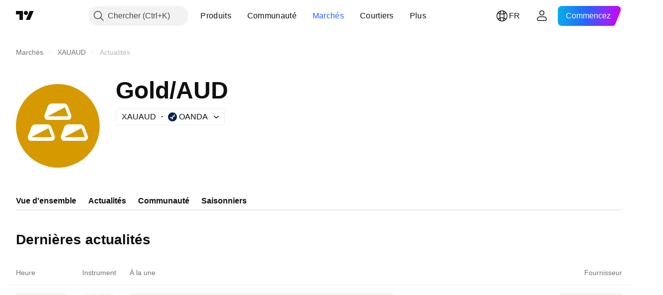

--- FILE ---
content_type: text/html; charset=utf-8
request_url: https://fr.tradingview.com/symbols/XAUAUD/news/?exchange=OANDA
body_size: 41087
content:

<!DOCTYPE html>
<html lang="fr" dir="ltr" class="is-not-authenticated is-not-pro  theme-light"
 data-theme="light">
<head><meta charset="utf-8" />
<meta name="viewport" content="width=device-width, initial-scale=1.0, maximum-scale=1.0, minimum-scale=1.0, user-scalable=no">	<script nonce="Eg69YPfMOL8AjhTYgY+cdg==">window.initData = {};</script><title>Dernières actualités et gros titres de XAUAUD — TradingView</title>			<link  rel="preconnect news-streaming-url" href="https://notifications.tradingview.com/news/channel" crossorigin="use-credentials">
			<link  rel="preconnect" href="https://news-mediator.tradingview.com" crossorigin="use-credentials">

<!-- { block promo_footer_css_bundle } -->
		<!-- { render_css_bundle('promo_footer') } -->
		<link crossorigin="anonymous" href="https://static.tradingview.com/static/bundles/34558.6ab8fddbbeec572ad16b.css" rel="stylesheet" type="text/css"/>
	<!-- { endblock promo_footer_css_bundle } -->

	<!-- { block personal_css_bundle } -->

			<!-- render_css_bundle('category_base') -->
			<!-- render_css_bundle('category') -->

			<link crossorigin="anonymous" href="https://static.tradingview.com/static/bundles/48072.bd4a617f902d8e4336d7.css" rel="stylesheet" type="text/css"/>
<link crossorigin="anonymous" href="https://static.tradingview.com/static/bundles/50865.1ee43ed7cda5d814dba7.css" rel="stylesheet" type="text/css"/>
<link crossorigin="anonymous" href="https://static.tradingview.com/static/bundles/71544.2243f526973e835a8777.css" rel="stylesheet" type="text/css"/>
<link crossorigin="anonymous" href="https://static.tradingview.com/static/bundles/19024.ffebbd5b14e162a70fac.css" rel="stylesheet" type="text/css"/>
<link crossorigin="anonymous" href="https://static.tradingview.com/static/bundles/63665.df517de208b59f042c3b.css" rel="stylesheet" type="text/css"/>
<link crossorigin="anonymous" href="https://static.tradingview.com/static/bundles/5709.146c7925be9f43c9c767.css" rel="stylesheet" type="text/css"/>
<link crossorigin="anonymous" href="https://static.tradingview.com/static/bundles/45448.0e277b504c24d73f6420.css" rel="stylesheet" type="text/css"/>
<link crossorigin="anonymous" href="https://static.tradingview.com/static/bundles/46680.a24aa84d5466dfc219e3.css" rel="stylesheet" type="text/css"/>
<link crossorigin="anonymous" href="https://static.tradingview.com/static/bundles/23038.bb4e309d13e8ea654e19.css" rel="stylesheet" type="text/css"/>
<link crossorigin="anonymous" href="https://static.tradingview.com/static/bundles/96872.c8a32e4a427c0c57131c.css" rel="stylesheet" type="text/css"/>
<link crossorigin="anonymous" href="https://static.tradingview.com/static/bundles/90687.2a0b835c9459f5e8f334.css" rel="stylesheet" type="text/css"/>
<link crossorigin="anonymous" href="https://static.tradingview.com/static/bundles/44591.515b38c2fad56295e0d7.css" rel="stylesheet" type="text/css"/>
<link crossorigin="anonymous" href="https://static.tradingview.com/static/bundles/47139.053cede951b9d64dea44.css" rel="stylesheet" type="text/css"/>
<link crossorigin="anonymous" href="https://static.tradingview.com/static/bundles/51493.8c6373aa92664b86de9e.css" rel="stylesheet" type="text/css"/>
<link crossorigin="anonymous" href="https://static.tradingview.com/static/bundles/15215.a33c76f5549cc7102e61.css" rel="stylesheet" type="text/css"/>
<link crossorigin="anonymous" href="https://static.tradingview.com/static/bundles/296.cdd20397318c8a54ee02.css" rel="stylesheet" type="text/css"/>
<link crossorigin="anonymous" href="https://static.tradingview.com/static/bundles/11486.b0c44555783cdd4786b8.css" rel="stylesheet" type="text/css"/>
<link crossorigin="anonymous" href="https://static.tradingview.com/static/bundles/49135.1f12e32e6d4c4b83fe10.css" rel="stylesheet" type="text/css"/>
<link crossorigin="anonymous" href="https://static.tradingview.com/static/bundles/76331.e29096bd778450adbd58.css" rel="stylesheet" type="text/css"/>
<link crossorigin="anonymous" href="https://static.tradingview.com/static/bundles/30457.315c1a91ffa92d55f559.css" rel="stylesheet" type="text/css"/>
<link crossorigin="anonymous" href="https://static.tradingview.com/static/bundles/79306.4c0489c8756499c78a5e.css" rel="stylesheet" type="text/css"/>
<link crossorigin="anonymous" href="https://static.tradingview.com/static/bundles/30411.66e97921f2de4965604d.css" rel="stylesheet" type="text/css"/>
<link crossorigin="anonymous" href="https://static.tradingview.com/static/bundles/47405.8b74b8d86218eec14871.css" rel="stylesheet" type="text/css"/>
<link crossorigin="anonymous" href="https://static.tradingview.com/static/bundles/65006.4a832facb7e57c5e13f3.css" rel="stylesheet" type="text/css"/>
<link crossorigin="anonymous" href="https://static.tradingview.com/static/bundles/54396.140a08c3b11237f684ec.css" rel="stylesheet" type="text/css"/>
<link crossorigin="anonymous" href="https://static.tradingview.com/static/bundles/66917.a607e1947cc1d6442aef.css" rel="stylesheet" type="text/css"/>
<link crossorigin="anonymous" href="https://static.tradingview.com/static/bundles/6449.b085e41549ac76222ff0.css" rel="stylesheet" type="text/css"/>
<link crossorigin="anonymous" href="https://static.tradingview.com/static/bundles/13676.7322b9d581c3bd767a8f.css" rel="stylesheet" type="text/css"/>
<link crossorigin="anonymous" href="https://static.tradingview.com/static/bundles/35835.c2b4312adc616522c96a.css" rel="stylesheet" type="text/css"/>
<link crossorigin="anonymous" href="https://static.tradingview.com/static/bundles/14929.d675e248456677875a71.css" rel="stylesheet" type="text/css"/>
			<link crossorigin="anonymous" href="https://static.tradingview.com/static/bundles/6784.0b382ed55589e98e3418.css" rel="stylesheet" type="text/css"/>
<link crossorigin="anonymous" href="https://static.tradingview.com/static/bundles/75828.2020d73e26d49ab4f152.css" rel="stylesheet" type="text/css"/>
<link crossorigin="anonymous" href="https://static.tradingview.com/static/bundles/66920.3dc3168a8005e8c156fe.css" rel="stylesheet" type="text/css"/>
<link crossorigin="anonymous" href="https://static.tradingview.com/static/bundles/52682.1b5e0eb056a8145e2004.css" rel="stylesheet" type="text/css"/>
<link crossorigin="anonymous" href="https://static.tradingview.com/static/bundles/75649.362fa6a7ab1f3e3b06c4.css" rel="stylesheet" type="text/css"/>
<link crossorigin="anonymous" href="https://static.tradingview.com/static/bundles/96004.53a8a16a13c65b9ef1b6.css" rel="stylesheet" type="text/css"/>
<link crossorigin="anonymous" href="https://static.tradingview.com/static/bundles/37305.c32eeb1152afcd97b12e.css" rel="stylesheet" type="text/css"/>
<link crossorigin="anonymous" href="https://static.tradingview.com/static/bundles/3726.993b8d26d6975f2fa6c1.css" rel="stylesheet" type="text/css"/>
<link crossorigin="anonymous" href="https://static.tradingview.com/static/bundles/58609.893e8493ede47fdc9e97.css" rel="stylesheet" type="text/css"/>
<link crossorigin="anonymous" href="https://static.tradingview.com/static/bundles/7591.5bb76f10a0f822cc9f89.css" rel="stylesheet" type="text/css"/>
<link crossorigin="anonymous" href="https://static.tradingview.com/static/bundles/80462.d28d32a9cf4c8b2ae874.css" rel="stylesheet" type="text/css"/>
<link crossorigin="anonymous" href="https://static.tradingview.com/static/bundles/18003.76b53d849e04d07888c5.css" rel="stylesheet" type="text/css"/>
<link crossorigin="anonymous" href="https://static.tradingview.com/static/bundles/260.e52e20403800cce198b0.css" rel="stylesheet" type="text/css"/>
<link crossorigin="anonymous" href="https://static.tradingview.com/static/bundles/90122.52bf22cf20129e43d305.css" rel="stylesheet" type="text/css"/>
<link crossorigin="anonymous" href="https://static.tradingview.com/static/bundles/25686.fd9c7fdf81b96fb22c7d.css" rel="stylesheet" type="text/css"/>
<link crossorigin="anonymous" href="https://static.tradingview.com/static/bundles/76372.08755d09afb2811cc922.css" rel="stylesheet" type="text/css"/>
<link crossorigin="anonymous" href="https://static.tradingview.com/static/bundles/53116.71338597533300e65499.css" rel="stylesheet" type="text/css"/>
<link crossorigin="anonymous" href="https://static.tradingview.com/static/bundles/73643.62c62b9357725600bfe8.css" rel="stylesheet" type="text/css"/>
<link crossorigin="anonymous" href="https://static.tradingview.com/static/bundles/93370.763f13567f3804bdb577.css" rel="stylesheet" type="text/css"/>
<link crossorigin="anonymous" href="https://static.tradingview.com/static/bundles/6544.75eb65f977c84b868ee3.css" rel="stylesheet" type="text/css"/>

			<!-- categories/base additional_css_bundles -->
				<!-- render_css_bundle(symbol_page_tab_news) -->
				<link crossorigin="anonymous" href="https://static.tradingview.com/static/bundles/46970.a8e87c60a250a6212b03.css" rel="stylesheet" type="text/css"/>
<link crossorigin="anonymous" href="https://static.tradingview.com/static/bundles/27848.4dd8f716b361ea76fac9.css" rel="stylesheet" type="text/css"/>
<link crossorigin="anonymous" href="https://static.tradingview.com/static/bundles/98729.a1a91e4e3b8d4d56af6a.css" rel="stylesheet" type="text/css"/>
<link crossorigin="anonymous" href="https://static.tradingview.com/static/bundles/31788.89b41c884d5213432809.css" rel="stylesheet" type="text/css"/>
<link crossorigin="anonymous" href="https://static.tradingview.com/static/bundles/36810.08865a24cd22e705a127.css" rel="stylesheet" type="text/css"/>
<link crossorigin="anonymous" href="https://static.tradingview.com/static/bundles/5792.e664998b1025f8944a19.css" rel="stylesheet" type="text/css"/>
<link crossorigin="anonymous" href="https://static.tradingview.com/static/bundles/2942.b37eaf239cea1a4a4b98.css" rel="stylesheet" type="text/css"/>
<link crossorigin="anonymous" href="https://static.tradingview.com/static/bundles/80387.2ad4e54f72ca1dbe5a12.css" rel="stylesheet" type="text/css"/>
<link crossorigin="anonymous" href="https://static.tradingview.com/static/bundles/52253.bb7416e25ce047652be6.css" rel="stylesheet" type="text/css"/>
<link crossorigin="anonymous" href="https://static.tradingview.com/static/bundles/47828.f1db42b7b1545ca43c36.css" rel="stylesheet" type="text/css"/>
<link crossorigin="anonymous" href="https://static.tradingview.com/static/bundles/53482.906b5d47d47e4a2fad7b.css" rel="stylesheet" type="text/css"/>
<link crossorigin="anonymous" href="https://static.tradingview.com/static/bundles/57350.a2b02fc165a1c32d442e.css" rel="stylesheet" type="text/css"/>
<link crossorigin="anonymous" href="https://static.tradingview.com/static/bundles/5986.dadf3c1241cdd74645b9.css" rel="stylesheet" type="text/css"/>
<link crossorigin="anonymous" href="https://static.tradingview.com/static/bundles/12544.3a98d63a62949fc7e626.css" rel="stylesheet" type="text/css"/>
<link crossorigin="anonymous" href="https://static.tradingview.com/static/bundles/3558.c490c0ef58ae3de2acb4.css" rel="stylesheet" type="text/css"/>
<link crossorigin="anonymous" href="https://static.tradingview.com/static/bundles/48749.f8fd2683876492fac869.css" rel="stylesheet" type="text/css"/>
<link crossorigin="anonymous" href="https://static.tradingview.com/static/bundles/53475.a77630f59c24a8de4a4d.css" rel="stylesheet" type="text/css"/>
<link crossorigin="anonymous" href="https://static.tradingview.com/static/bundles/28879.c3d413bd3fa9dbeddb11.css" rel="stylesheet" type="text/css"/>
<link crossorigin="anonymous" href="https://static.tradingview.com/static/bundles/69642.a2c5ef94acd1f7dbcec3.css" rel="stylesheet" type="text/css"/>
<link crossorigin="anonymous" href="https://static.tradingview.com/static/bundles/75361.28118528c09998360935.css" rel="stylesheet" type="text/css"/>
<link crossorigin="anonymous" href="https://static.tradingview.com/static/bundles/35924.5e3e3b1b1e251b4de879.css" rel="stylesheet" type="text/css"/>
<link crossorigin="anonymous" href="https://static.tradingview.com/static/bundles/3966.f33d0a41c6ddff5c5ca9.css" rel="stylesheet" type="text/css"/>
<link crossorigin="anonymous" href="https://static.tradingview.com/static/bundles/92822.0265651bc410c9bf3db2.css" rel="stylesheet" type="text/css"/>
<link crossorigin="anonymous" href="https://static.tradingview.com/static/bundles/38032.c1944a05d3b45169c283.css" rel="stylesheet" type="text/css"/>
<link crossorigin="anonymous" href="https://static.tradingview.com/static/bundles/74010.8657eae2307c9000bb52.css" rel="stylesheet" type="text/css"/>
<link crossorigin="anonymous" href="https://static.tradingview.com/static/bundles/71886.615038bec6db81214a0a.css" rel="stylesheet" type="text/css"/>
<link crossorigin="anonymous" href="https://static.tradingview.com/static/bundles/28044.71b89b5a3c9b449aa446.css" rel="stylesheet" type="text/css"/>
			<!-- / categories/base additional_css_bundles -->

	<!-- { endblock personal_css_bundle } -->

	<!-- { block extra_styles } -->
	<!-- { endblock extra_styles } --><script nonce="Eg69YPfMOL8AjhTYgY+cdg==">
	window.locale = 'fr';
	window.language = 'fr';
</script>
	<!-- { block promo_footer_js_bundle } -->
		<!-- { render_js_bundle('promo_footer') } -->
		<link crossorigin="anonymous" href="https://static.tradingview.com/static/bundles/fr.88523.d82382c0ef581ccec697.js" rel="preload" as="script"/>
<link crossorigin="anonymous" href="https://static.tradingview.com/static/bundles/68156.25f0c5f133ccdef9d925.js" rel="preload" as="script"/>
<link crossorigin="anonymous" href="https://static.tradingview.com/static/bundles/promo_footer.bf38e5d53620c677a057.js" rel="preload" as="script"/><script crossorigin="anonymous" src="https://static.tradingview.com/static/bundles/fr.88523.d82382c0ef581ccec697.js" defer></script>
<script crossorigin="anonymous" src="https://static.tradingview.com/static/bundles/68156.25f0c5f133ccdef9d925.js" defer></script>
<script crossorigin="anonymous" src="https://static.tradingview.com/static/bundles/promo_footer.bf38e5d53620c677a057.js" defer></script>
	<!-- { endblock promo_footer_js_bundle } -->

	<!-- { block personal_js_bundle } -->
<!-- render_js_bundle('category_base') -->
			<!-- render_js_bundle('category') -->

			<link crossorigin="anonymous" href="https://static.tradingview.com/static/bundles/runtime.890dfc5bc82e3cf298e0.js" rel="preload" as="script"/>
<link crossorigin="anonymous" href="https://static.tradingview.com/static/bundles/fr.3212.ae6a8eb244931ffbe454.js" rel="preload" as="script"/>
<link crossorigin="anonymous" href="https://static.tradingview.com/static/bundles/29365.438fd979971c174d6b81.js" rel="preload" as="script"/>
<link crossorigin="anonymous" href="https://static.tradingview.com/static/bundles/26153.0cf5e5264b6053c12c98.js" rel="preload" as="script"/>
<link crossorigin="anonymous" href="https://static.tradingview.com/static/bundles/2490.32fe5d04ae950a275390.js" rel="preload" as="script"/>
<link crossorigin="anonymous" href="https://static.tradingview.com/static/bundles/67851.c51267503ce6371d721b.js" rel="preload" as="script"/>
<link crossorigin="anonymous" href="https://static.tradingview.com/static/bundles/43201.59d3aa1221f3d1b9e3fc.js" rel="preload" as="script"/>
<link crossorigin="anonymous" href="https://static.tradingview.com/static/bundles/31185.27b345d3de69913c0fe0.js" rel="preload" as="script"/>
<link crossorigin="anonymous" href="https://static.tradingview.com/static/bundles/49085.26f1fb3179fb3d63e216.js" rel="preload" as="script"/>
<link crossorigin="anonymous" href="https://static.tradingview.com/static/bundles/14100.2a9bf2424f4c5d299a8b.js" rel="preload" as="script"/>
<link crossorigin="anonymous" href="https://static.tradingview.com/static/bundles/44387.8faa864604cdc1187b96.js" rel="preload" as="script"/>
<link crossorigin="anonymous" href="https://static.tradingview.com/static/bundles/47421.b1e1d83b3797c3878f2c.js" rel="preload" as="script"/>
<link crossorigin="anonymous" href="https://static.tradingview.com/static/bundles/64141.10194658b37e3dae8f80.js" rel="preload" as="script"/>
<link crossorigin="anonymous" href="https://static.tradingview.com/static/bundles/6552.8df0087871a19a35f700.js" rel="preload" as="script"/>
<link crossorigin="anonymous" href="https://static.tradingview.com/static/bundles/36717.70423e3f650294ca0bff.js" rel="preload" as="script"/>
<link crossorigin="anonymous" href="https://static.tradingview.com/static/bundles/28052.a224f0ec3e134993c13b.js" rel="preload" as="script"/>
<link crossorigin="anonymous" href="https://static.tradingview.com/static/bundles/9225.8355095811b8cd5787e7.js" rel="preload" as="script"/>
<link crossorigin="anonymous" href="https://static.tradingview.com/static/bundles/65581.e241509f9d17be15f2c9.js" rel="preload" as="script"/>
<link crossorigin="anonymous" href="https://static.tradingview.com/static/bundles/45881.e09d1eb0a8b2d272ccaa.js" rel="preload" as="script"/>
<link crossorigin="anonymous" href="https://static.tradingview.com/static/bundles/category_base.396a78f04ef16dfc2baf.js" rel="preload" as="script"/><script crossorigin="anonymous" src="https://static.tradingview.com/static/bundles/runtime.890dfc5bc82e3cf298e0.js" defer></script>
<script crossorigin="anonymous" src="https://static.tradingview.com/static/bundles/fr.3212.ae6a8eb244931ffbe454.js" defer></script>
<script crossorigin="anonymous" src="https://static.tradingview.com/static/bundles/29365.438fd979971c174d6b81.js" defer></script>
<script crossorigin="anonymous" src="https://static.tradingview.com/static/bundles/26153.0cf5e5264b6053c12c98.js" defer></script>
<script crossorigin="anonymous" src="https://static.tradingview.com/static/bundles/2490.32fe5d04ae950a275390.js" defer></script>
<script crossorigin="anonymous" src="https://static.tradingview.com/static/bundles/67851.c51267503ce6371d721b.js" defer></script>
<script crossorigin="anonymous" src="https://static.tradingview.com/static/bundles/43201.59d3aa1221f3d1b9e3fc.js" defer></script>
<script crossorigin="anonymous" src="https://static.tradingview.com/static/bundles/31185.27b345d3de69913c0fe0.js" defer></script>
<script crossorigin="anonymous" src="https://static.tradingview.com/static/bundles/49085.26f1fb3179fb3d63e216.js" defer></script>
<script crossorigin="anonymous" src="https://static.tradingview.com/static/bundles/14100.2a9bf2424f4c5d299a8b.js" defer></script>
<script crossorigin="anonymous" src="https://static.tradingview.com/static/bundles/44387.8faa864604cdc1187b96.js" defer></script>
<script crossorigin="anonymous" src="https://static.tradingview.com/static/bundles/47421.b1e1d83b3797c3878f2c.js" defer></script>
<script crossorigin="anonymous" src="https://static.tradingview.com/static/bundles/64141.10194658b37e3dae8f80.js" defer></script>
<script crossorigin="anonymous" src="https://static.tradingview.com/static/bundles/6552.8df0087871a19a35f700.js" defer></script>
<script crossorigin="anonymous" src="https://static.tradingview.com/static/bundles/36717.70423e3f650294ca0bff.js" defer></script>
<script crossorigin="anonymous" src="https://static.tradingview.com/static/bundles/28052.a224f0ec3e134993c13b.js" defer></script>
<script crossorigin="anonymous" src="https://static.tradingview.com/static/bundles/9225.8355095811b8cd5787e7.js" defer></script>
<script crossorigin="anonymous" src="https://static.tradingview.com/static/bundles/65581.e241509f9d17be15f2c9.js" defer></script>
<script crossorigin="anonymous" src="https://static.tradingview.com/static/bundles/45881.e09d1eb0a8b2d272ccaa.js" defer></script>
<script crossorigin="anonymous" src="https://static.tradingview.com/static/bundles/category_base.396a78f04ef16dfc2baf.js" defer></script>
			<link crossorigin="anonymous" href="https://static.tradingview.com/static/bundles/fr.2097.9afd40a73f8b6e12ca88.js" rel="preload" as="script"/>
<link crossorigin="anonymous" href="https://static.tradingview.com/static/bundles/99827.1a1981536d95e5aad54c.js" rel="preload" as="script"/>
<link crossorigin="anonymous" href="https://static.tradingview.com/static/bundles/58291.6a1ed7d66c5c36c2acc0.js" rel="preload" as="script"/>
<link crossorigin="anonymous" href="https://static.tradingview.com/static/bundles/21658.37dcd570bf3d1a30b469.js" rel="preload" as="script"/>
<link crossorigin="anonymous" href="https://static.tradingview.com/static/bundles/21629.20f7a395ad80c8fbd137.js" rel="preload" as="script"/>
<link crossorigin="anonymous" href="https://static.tradingview.com/static/bundles/55482.4a195e1fef014ecdb2f7.js" rel="preload" as="script"/>
<link crossorigin="anonymous" href="https://static.tradingview.com/static/bundles/52514.99592072508a8fd2c3a2.js" rel="preload" as="script"/>
<link crossorigin="anonymous" href="https://static.tradingview.com/static/bundles/69162.79f797c7b1f6a73231a5.js" rel="preload" as="script"/>
<link crossorigin="anonymous" href="https://static.tradingview.com/static/bundles/1157.7ac5a8b12d1d16aadbec.js" rel="preload" as="script"/>
<link crossorigin="anonymous" href="https://static.tradingview.com/static/bundles/99861.3cefa246b83a68b2ee99.js" rel="preload" as="script"/>
<link crossorigin="anonymous" href="https://static.tradingview.com/static/bundles/45527.4ae3986fe93261e9274a.js" rel="preload" as="script"/>
<link crossorigin="anonymous" href="https://static.tradingview.com/static/bundles/73058.a5450b3d0661b36dfd25.js" rel="preload" as="script"/>
<link crossorigin="anonymous" href="https://static.tradingview.com/static/bundles/category.ec187aff7929ad041b51.js" rel="preload" as="script"/><script crossorigin="anonymous" src="https://static.tradingview.com/static/bundles/fr.2097.9afd40a73f8b6e12ca88.js" defer></script>
<script crossorigin="anonymous" src="https://static.tradingview.com/static/bundles/99827.1a1981536d95e5aad54c.js" defer></script>
<script crossorigin="anonymous" src="https://static.tradingview.com/static/bundles/58291.6a1ed7d66c5c36c2acc0.js" defer></script>
<script crossorigin="anonymous" src="https://static.tradingview.com/static/bundles/21658.37dcd570bf3d1a30b469.js" defer></script>
<script crossorigin="anonymous" src="https://static.tradingview.com/static/bundles/21629.20f7a395ad80c8fbd137.js" defer></script>
<script crossorigin="anonymous" src="https://static.tradingview.com/static/bundles/55482.4a195e1fef014ecdb2f7.js" defer></script>
<script crossorigin="anonymous" src="https://static.tradingview.com/static/bundles/52514.99592072508a8fd2c3a2.js" defer></script>
<script crossorigin="anonymous" src="https://static.tradingview.com/static/bundles/69162.79f797c7b1f6a73231a5.js" defer></script>
<script crossorigin="anonymous" src="https://static.tradingview.com/static/bundles/1157.7ac5a8b12d1d16aadbec.js" defer></script>
<script crossorigin="anonymous" src="https://static.tradingview.com/static/bundles/99861.3cefa246b83a68b2ee99.js" defer></script>
<script crossorigin="anonymous" src="https://static.tradingview.com/static/bundles/45527.4ae3986fe93261e9274a.js" defer></script>
<script crossorigin="anonymous" src="https://static.tradingview.com/static/bundles/73058.a5450b3d0661b36dfd25.js" defer></script>
<script crossorigin="anonymous" src="https://static.tradingview.com/static/bundles/category.ec187aff7929ad041b51.js" defer></script>	<!-- { endblock personal_js_bundle } -->

	<!-- { block additional_js_bundle } -->
<!-- categories/base additional_js_bundles -->				<!-- render_js_bundle(symbol_page_tab_news) -->
				<link crossorigin="anonymous" href="https://static.tradingview.com/static/bundles/fr.45129.e7fc15e9a88ed079f596.js" rel="preload" as="script"/>
<link crossorigin="anonymous" href="https://static.tradingview.com/static/bundles/83191.0e4df6c4d03ea9aedb30.js" rel="preload" as="script"/>
<link crossorigin="anonymous" href="https://static.tradingview.com/static/bundles/53924.15152cb00f0b0d1a3dcb.js" rel="preload" as="script"/>
<link crossorigin="anonymous" href="https://static.tradingview.com/static/bundles/20516.5c69ffc6e907e9c7d34a.js" rel="preload" as="script"/>
<link crossorigin="anonymous" href="https://static.tradingview.com/static/bundles/symbol_page_tab_news.6e18d0944c3a39c875d3.js" rel="preload" as="script"/><script crossorigin="anonymous" src="https://static.tradingview.com/static/bundles/fr.45129.e7fc15e9a88ed079f596.js" defer></script>
<script crossorigin="anonymous" src="https://static.tradingview.com/static/bundles/83191.0e4df6c4d03ea9aedb30.js" defer></script>
<script crossorigin="anonymous" src="https://static.tradingview.com/static/bundles/53924.15152cb00f0b0d1a3dcb.js" defer></script>
<script crossorigin="anonymous" src="https://static.tradingview.com/static/bundles/20516.5c69ffc6e907e9c7d34a.js" defer></script>
<script crossorigin="anonymous" src="https://static.tradingview.com/static/bundles/symbol_page_tab_news.6e18d0944c3a39c875d3.js" defer></script>
			<!-- / categories/base additional_js_bundles -->	<!-- { endblock additional_js_bundle } -->	<script nonce="Eg69YPfMOL8AjhTYgY+cdg==">
		window.initData = window.initData || {};
		window.initData.theme = "light";
			(()=>{"use strict";const t=/(?:^|;)\s*theme=(dark|light)(?:;|$)|$/.exec(document.cookie)[1];t&&(document.documentElement.classList.toggle("theme-dark","dark"===t),document.documentElement.classList.toggle("theme-light","light"===t),document.documentElement.dataset.theme=t,window.initData=window.initData||{},window.initData.theme=t)})();
	</script>
	<script nonce="Eg69YPfMOL8AjhTYgY+cdg==">
		(()=>{"use strict";"undefined"!=typeof window&&"undefined"!=typeof navigator&&/mac/i.test(navigator.platform)&&document.documentElement.classList.add("mac_os_system")})();
	</script>

	<script nonce="Eg69YPfMOL8AjhTYgY+cdg==">var environment = "battle";
		window.WS_HOST_PING_REQUIRED = true;
		window.BUILD_TIME = "2026-01-30T10:47:38";
		window.WEBSOCKET_HOST = "data.tradingview.com";
		window.WEBSOCKET_PRO_HOST = "prodata.tradingview.com";
		window.WEBSOCKET_HOST_FOR_DEEP_BACKTESTING = "history-data.tradingview.com";
		window.WIDGET_HOST = "https://www.tradingview-widget.com";
		window.TradingView = window.TradingView || {};
	</script>

	<link rel="conversions-config" href="https://s3.tradingview.com/conversions_fr.json">
	<link rel="metrics-config" href="https://scanner-backend.tradingview.com/enum/ordered?id=metrics_full_name,metrics&lang=fr&label-product=ytm-metrics-plan.json" crossorigin>

	<script nonce="Eg69YPfMOL8AjhTYgY+cdg==">
		(()=>{"use strict";function e(e,t=!1){const{searchParams:n}=new URL(String(location));let s="true"===n.get("mobileapp_new"),o="true"===n.get("mobileapp");if(!t){const e=function(e){const t=e+"=",n=document.cookie.split(";");for(let e=0;e<n.length;e++){let s=n[e];for(;" "===s.charAt(0);)s=s.substring(1,s.length);if(0===s.indexOf(t))return s.substring(t.length,s.length)}return null}("tv_app")||"";s||=["android","android_nps"].includes(e),o||="ios"===e}return!("new"!==e&&"any"!==e||!s)||!("new"===e||!o)}const t="undefined"!=typeof window&&"undefined"!=typeof navigator,n=t&&"ontouchstart"in window,s=(t&&n&&window,t&&(n||navigator.maxTouchPoints),t&&window.chrome&&window.chrome.runtime,t&&window.navigator.userAgent.toLowerCase().indexOf("firefox"),t&&/\sEdge\/\d\d\b/.test(navigator.userAgent),t&&Boolean(navigator.vendor)&&navigator.vendor.indexOf("Apple")>-1&&-1===navigator.userAgent.indexOf("CriOS")&&navigator.userAgent.indexOf("FxiOS"),t&&/mac/i.test(navigator.platform),t&&/Win32|Win64/i.test(navigator.platform),t&&/Linux/i.test(navigator.platform),t&&/Android/i.test(navigator.userAgent)),o=t&&/BlackBerry/i.test(navigator.userAgent),i=t&&/iPhone|iPad|iPod/.test(navigator.platform),c=t&&/Opera Mini/i.test(navigator.userAgent),r=t&&("MacIntel"===navigator.platform&&navigator.maxTouchPoints>1||/iPad/.test(navigator.platform)),a=s||o||i||c,h=window.TradingView=window.TradingView||{};const _={Android:()=>s,BlackBerry:()=>o,iOS:()=>i,Opera:()=>c,isIPad:()=>r,any:()=>a};h.isMobile=_;const l=new Map;function d(){const e=window.location.pathname,t=window.location.host,n=`${t}${e}`;return l.has(n)||l.set(n,function(e,t){const n=["^widget-docs"];for(const e of n)if(new RegExp(e).test(t))return!0;const s=["^widgetembed/?$","^cmewidgetembed/?$","^([0-9a-zA-Z-]+)/widgetembed/?$","^([0-9a-zA-Z-]+)/widgetstatic/?$","^([0-9a-zA-Z-]+)?/?mediumwidgetembed/?$","^twitter-chart/?$","^telegram/chart/?$","^embed/([0-9a-zA-Z]{8})/?$","^widgetpopup/?$","^extension/?$","^idea-popup/?$","^hotlistswidgetembed/?$","^([0-9a-zA-Z-]+)/hotlistswidgetembed/?$","^marketoverviewwidgetembed/?$","^([0-9a-zA-Z-]+)/marketoverviewwidgetembed/?$","^eventswidgetembed/?$","^tickerswidgetembed/?$","^forexcrossrateswidgetembed/?$","^forexheatmapwidgetembed/?$","^marketquoteswidgetembed/?$","^screenerwidget/?$","^cryptomktscreenerwidget/?$","^([0-9a-zA-Z-]+)/cryptomktscreenerwidget/?$","^([0-9a-zA-Z-]+)/marketquoteswidgetembed/?$","^technical-analysis-widget-embed/$","^singlequotewidgetembed/?$","^([0-9a-zA-Z-]+)/singlequotewidgetembed/?$","^embed-widget/([0-9a-zA-Z-]+)/(([0-9a-zA-Z-]+)/)?$","^widget-docs/([0-9a-zA-Z-]+)/([0-9a-zA-Z-/]+)?$"],o=e.replace(/^\//,"");let i;for(let e=s.length-1;e>=0;e--)if(i=new RegExp(s[e]),i.test(o))return!0;return!1}(e,t)),l.get(n)??!1}h.onWidget=d;const g=()=>{},u="~m~";class m{constructor(e,t={}){this.sessionid=null,this.connected=!1,this._timeout=null,this._base=e,this._options={timeout:t.timeout||2e4,connectionType:t.connectionType}}connect(){this._socket=new WebSocket(this._prepareUrl()),this._socket.onmessage=e=>{
if("string"!=typeof e.data)throw new TypeError(`The WebSocket message should be a string. Recieved ${Object.prototype.toString.call(e.data)}`);this._onData(e.data)},this._socket.onclose=this._onClose.bind(this),this._socket.onerror=this._onError.bind(this)}send(e){this._socket&&this._socket.send(this._encode(e))}disconnect(){this._clearIdleTimeout(),this._socket&&(this._socket.onmessage=g,this._socket.onclose=g,this._socket.onerror=g,this._socket.close())}_clearIdleTimeout(){null!==this._timeout&&(clearTimeout(this._timeout),this._timeout=null)}_encode(e){let t,n="";const s=Array.isArray(e)?e:[e],o=s.length;for(let e=0;e<o;e++)t=null===s[e]||void 0===s[e]?"":m._stringify(s[e]),n+=u+t.length+u+t;return n}_decode(e){const t=[];let n,s;do{if(e.substring(0,3)!==u)return t;n="",s="";const o=(e=e.substring(3)).length;for(let t=0;t<o;t++){if(s=Number(e.substring(t,t+1)),Number(e.substring(t,t+1))!==s){e=e.substring(n.length+3),n=Number(n);break}n+=s}t.push(e.substring(0,n)),e=e.substring(n)}while(""!==e);return t}_onData(e){this._setTimeout();const t=this._decode(e),n=t.length;for(let e=0;e<n;e++)this._onMessage(t[e])}_setTimeout(){this._clearIdleTimeout(),this._timeout=setTimeout(this._onTimeout.bind(this),this._options.timeout)}_onTimeout(){this.disconnect(),this._onDisconnect({code:4e3,reason:"socket.io timeout",wasClean:!1})}_onMessage(e){this.sessionid?this._checkIfHeartbeat(e)?this._onHeartbeat(e.slice(3)):this._checkIfJson(e)?this._base.onMessage(JSON.parse(e.slice(3))):this._base.onMessage(e):(this.sessionid=e,this._onConnect())}_checkIfHeartbeat(e){return this._checkMessageType(e,"h")}_checkIfJson(e){return this._checkMessageType(e,"j")}_checkMessageType(e,t){return e.substring(0,3)==="~"+t+"~"}_onHeartbeat(e){this.send("~h~"+e)}_onConnect(){this.connected=!0,this._base.onConnect()}_onDisconnect(e){this._clear(),this._base.onDisconnect(e),this.sessionid=null}_clear(){this.connected=!1}_prepareUrl(){const t=w(this._base.host);if(t.pathname+="socket.io/websocket",t.protocol="wss:",t.searchParams.append("from",window.location.pathname.slice(1,50)),t.searchParams.append("date",window.BUILD_TIME||""),e("any")&&t.searchParams.append("client","mobile"),this._options.connectionType&&t.searchParams.append("type",this._options.connectionType),window.WEBSOCKET_PARAMS_ANALYTICS){const{ws_page_uri:e,ws_ancestor_origin:n}=window.WEBSOCKET_PARAMS_ANALYTICS;e&&t.searchParams.append("page-uri",e),n&&t.searchParams.append("ancestor-origin",n)}const n=window.location.search.includes("widget_token")||window.location.hash.includes("widget_token");return d()||n||t.searchParams.append("auth","sessionid"),t.href}_onClose(e){this._clearIdleTimeout(),this._onDisconnect(e)}_onError(e){this._clearIdleTimeout(),this._clear(),this._base.emit("error",[e]),this.sessionid=null}static _stringify(e){return"[object Object]"===Object.prototype.toString.call(e)?"~j~"+JSON.stringify(e):String(e)}}class p{constructor(e,t){this.host=e,this._connecting=!1,this._events={},this.transport=this._getTransport(t)}isConnected(){
return!!this.transport&&this.transport.connected}isConnecting(){return this._connecting}connect(){this.isConnected()||(this._connecting&&this.disconnect(),this._connecting=!0,this.transport.connect())}send(e){this.transport&&this.transport.connected&&this.transport.send(e)}disconnect(){this.transport&&this.transport.disconnect()}on(e,t){e in this._events||(this._events[e]=[]),this._events[e].push(t)}offAll(){this._events={}}onMessage(e){this.emit("message",[e])}emit(e,t=[]){if(e in this._events){const n=this._events[e].concat(),s=n.length;for(let e=0;e<s;e++)n[e].apply(this,t)}}onConnect(){this.clear(),this.emit("connect")}onDisconnect(e){this.emit("disconnect",[e])}clear(){this._connecting=!1}_getTransport(e){return new m(this,e)}}function w(e){const t=-1!==e.indexOf("/")?new URL(e):new URL("wss://"+e);if("wss:"!==t.protocol&&"https:"!==t.protocol)throw new Error("Invalid websocket base "+e);return t.pathname.endsWith("/")||(t.pathname+="/"),t.search="",t.username="",t.password="",t}const k="undefined"!=typeof window&&Number(window.TELEMETRY_WS_ERROR_LOGS_THRESHOLD)||0;class f{constructor(e,t={}){this._queueStack=[],this._logsQueue=[],this._telemetryObjectsQueue=[],this._reconnectCount=0,this._redirectCount=0,this._errorsCount=0,this._errorsInfoSent=!1,this._connectionStart=null,this._connectionEstablished=null,this._reconnectTimeout=null,this._onlineCancellationToken=null,this._isConnectionForbidden=!1,this._initialHost=t.initialHost||null,this._suggestedHost=e,this._proHost=t.proHost,this._reconnectHost=t.reconnectHost,this._noReconnectAfterTimeout=!0===t.noReconnectAfterTimeout,this._dataRequestTimeout=t.dataRequestTimeout,this._connectionType=t.connectionType,this._doConnect(),t.pingRequired&&-1===window.location.search.indexOf("noping")&&this._startPing()}connect(){this._tryConnect()}resetCounters(){this._reconnectCount=0,this._redirectCount=0}setLogger(e,t){this._logger=e,this._getLogHistory=t,this._flushLogs()}setTelemetry(e){this._telemetry=e,this._telemetry.reportSent.subscribe(this,this._onTelemetrySent),this._flushTelemetry()}onReconnect(e){this._onReconnect=e}isConnected(){return!!this._socket&&this._socket.isConnected()}isConnecting(){return!!this._socket&&this._socket.isConnecting()}on(e,t){return!!this._socket&&("connect"===e&&this._socket.isConnected()?t():"disconnect"===e?this._disconnectCallbacks.push(t):this._socket.on(e,t),!0)}getSessionId(){return this._socket&&this._socket.transport?this._socket.transport.sessionid:null}send(e){return this.isConnected()?(this._socket.send(e),!0):(this._queueMessage(e),!1)}getConnectionEstablished(){return this._connectionEstablished}getHost(){const e=this._tryGetProHost();return null!==e?e:this._reconnectHost&&this._reconnectCount>3?this._reconnectHost:this._suggestedHost}getReconnectCount(){return this._reconnectCount}getRedirectCount(){return this._redirectCount}getConnectionStart(){return this._connectionStart}disconnect(){this._clearReconnectTimeout(),(this.isConnected()||this.isConnecting())&&(this._propagateDisconnect(),this._disconnectCallbacks=[],
this._closeSocket())}forbidConnection(){this._isConnectionForbidden=!0,this.disconnect()}allowConnection(){this._isConnectionForbidden=!1,this.connect()}isMaxRedirects(){return this._redirectCount>=20}isMaxReconnects(){return this._reconnectCount>=20}getPingInfo(){return this._pingInfo||null}_tryGetProHost(){return window.TradingView&&window.TradingView.onChartPage&&"battle"===window.environment&&!this._redirectCount&&-1===window.location.href.indexOf("ws_host")?this._initialHost?this._initialHost:void 0!==window.user&&window.user.pro_plan?this._proHost||this._suggestedHost:null:null}_queueMessage(e){0===this._queueStack.length&&this._logMessage(0,"Socket is not connected. Queued a message"),this._queueStack.push(e)}_processMessageQueue(){0!==this._queueStack.length&&(this._logMessage(0,"Processing queued messages"),this._queueStack.forEach(this.send.bind(this)),this._logMessage(0,"Processed "+this._queueStack.length+" messages"),this._queueStack=[])}_onDisconnect(e){this._noReconnectAfterTimeout||null!==this._reconnectTimeout||(this._reconnectTimeout=setTimeout(this._tryReconnect.bind(this),5e3)),this._clearOnlineCancellationToken();let t="disconnect session:"+this.getSessionId();e&&(t+=", code:"+e.code+", reason:"+e.reason,1005===e.code&&this._sendTelemetry("websocket_code_1005")),this._logMessage(0,t),this._propagateDisconnect(e),this._closeSocket(),this._queueStack=[]}_closeSocket(){null!==this._socket&&(this._socket.offAll(),this._socket.disconnect(),this._socket=null)}_logMessage(e,t){const n={method:e,message:t};this._logger?this._flushLogMessage(n):(n.message=`[${(new Date).toISOString()}] ${n.message}`,this._logsQueue.push(n))}_flushLogMessage(e){switch(e.method){case 2:this._logger.logDebug(e.message);break;case 3:this._logger.logError(e.message);break;case 0:this._logger.logInfo(e.message);break;case 1:this._logger.logNormal(e.message)}}_flushLogs(){this._flushLogMessage({method:1,message:"messages from queue. Start."}),this._logsQueue.forEach((e=>{this._flushLogMessage(e)})),this._flushLogMessage({method:1,message:"messages from queue. End."}),this._logsQueue=[]}_sendTelemetry(e,t){const n={event:e,params:t};this._telemetry?this._flushTelemetryObject(n):this._telemetryObjectsQueue.push(n)}_flushTelemetryObject(e){this._telemetry.sendChartReport(e.event,e.params,!1)}_flushTelemetry(){this._telemetryObjectsQueue.forEach((e=>{this._flushTelemetryObject(e)})),this._telemetryObjectsQueue=[]}_doConnect(){this._socket&&(this._socket.isConnected()||this._socket.isConnecting())||(this._clearOnlineCancellationToken(),this._host=this.getHost(),this._socket=new p(this._host,{timeout:this._dataRequestTimeout,connectionType:this._connectionType}),this._logMessage(0,"Connecting to "+this._host),this._bindEvents(),this._disconnectCallbacks=[],this._connectionStart=performance.now(),this._connectionEstablished=null,this._socket.connect(),performance.mark("SWSC",{detail:"Start WebSocket connection"}),this._socket.on("connect",(()=>{performance.mark("EWSC",{detail:"End WebSocket connection"}),
performance.measure("WebSocket connection delay","SWSC","EWSC")})))}_propagateDisconnect(e){const t=this._disconnectCallbacks.length;for(let n=0;n<t;n++)this._disconnectCallbacks[n](e||{})}_bindEvents(){this._socket&&(this._socket.on("connect",(()=>{const e=this.getSessionId();if("string"==typeof e){const t=JSON.parse(e);if(t.redirect)return this._redirectCount+=1,this._suggestedHost=t.redirect,this.isMaxRedirects()&&this._sendTelemetry("redirect_bailout"),void this._redirect()}this._connectionEstablished=performance.now(),this._processMessageQueue(),this._logMessage(0,"connect session:"+e)})),this._socket.on("disconnect",this._onDisconnect.bind(this)),this._socket.on("close",this._onDisconnect.bind(this)),this._socket.on("error",(e=>{this._logMessage(0,new Date+" session:"+this.getSessionId()+" websocket error:"+JSON.stringify(e)),this._sendTelemetry("websocket_error"),this._errorsCount++,!this._errorsInfoSent&&this._errorsCount>=k&&(void 0!==this._lastConnectCallStack&&(this._sendTelemetry("websocket_error_connect_stack",{text:this._lastConnectCallStack}),delete this._lastConnectCallStack),void 0!==this._getLogHistory&&this._sendTelemetry("websocket_error_log",{text:this._getLogHistory(50).join("\n")}),this._errorsInfoSent=!0)})))}_redirect(){this.disconnect(),this._reconnectWhenOnline()}_tryReconnect(){this._tryConnect()&&(this._reconnectCount+=1)}_tryConnect(){return!this._isConnectionForbidden&&(this._clearReconnectTimeout(),this._lastConnectCallStack=new Error(`WebSocket connect stack. Is connected: ${this.isConnected()}.`).stack||"",!this.isConnected()&&(this.disconnect(),this._reconnectWhenOnline(),!0))}_clearOnlineCancellationToken(){this._onlineCancellationToken&&(this._onlineCancellationToken(),this._onlineCancellationToken=null)}_clearReconnectTimeout(){null!==this._reconnectTimeout&&(clearTimeout(this._reconnectTimeout),this._reconnectTimeout=null)}_reconnectWhenOnline(){if(navigator.onLine)return this._logMessage(0,"Network status: online - trying to connect"),this._doConnect(),void(this._onReconnect&&this._onReconnect());this._logMessage(0,"Network status: offline - wait until online"),this._onlineCancellationToken=function(e){let t=e;const n=()=>{window.removeEventListener("online",n),t&&t()};return window.addEventListener("online",n),()=>{t=null}}((()=>{this._logMessage(0,"Network status changed to online - trying to connect"),this._doConnect(),this._onReconnect&&this._onReconnect()}))}_onTelemetrySent(e){"websocket_error"in e&&(this._errorsCount=0,this._errorsInfoSent=!1)}_startPing(){if(this._pingIntervalId)return;const e=w(this.getHost());e.pathname+="ping",e.protocol="https:";let t=0,n=0;const s=e=>{this._pingInfo=this._pingInfo||{max:0,min:1/0,avg:0};const s=(new Date).getTime()-e;s>this._pingInfo.max&&(this._pingInfo.max=s),s<this._pingInfo.min&&(this._pingInfo.min=s),t+=s,n++,this._pingInfo.avg=t/n,n>=10&&this._pingIntervalId&&(clearInterval(this._pingIntervalId),delete this._pingIntervalId)};this._pingIntervalId=setInterval((()=>{const t=(new Date).getTime(),n=new XMLHttpRequest
;n.open("GET",e,!0),n.send(),n.onreadystatechange=()=>{n.readyState===XMLHttpRequest.DONE&&200===n.status&&s(t)}}),1e4)}}window.WSBackendConnection=new f(window.WEBSOCKET_HOST,{pingRequired:window.WS_HOST_PING_REQUIRED,proHost:window.WEBSOCKET_PRO_HOST,reconnectHost:window.WEBSOCKET_HOST_FOR_RECONNECT,initialHost:window.WEBSOCKET_INITIAL_HOST,connectionType:window.WEBSOCKET_CONNECTION_TYPE}),window.WSBackendConnectionCtor=f})();
	</script>

		<script nonce="Eg69YPfMOL8AjhTYgY+cdg==">
			window.initData.url = "/symbols/XAUAUD/news/";

window.initData.feed_meta = {};
window.initData.symbolInfo = {"is_corporate_bond":false,"provider_id":"oanda","is_dex_symbol":false,"is_derived_data":false,"cryptoasset_id":null,"flag":"","has_price_snapshot":true,"pro_symbol":"OANDA:XAUAUD","source_logo_id":"provider/oanda","financial_indicator_id":null,"timezone":"America/New_York","type":"commodity","currency_code":"AUD","resolved_symbol":"OANDA:XAUAUD","local_description":null,"primary_name":null,"is_crypto":false,"product":"Commodity/Metals/Precious/Gold","has_fundamentals":false,"base_currency_id":null,"underlying_symbol":null,"short_description":"Gold/AUD","has_ipo_details_visible":null,"typespecs":["cfd"],"base_currency":null,"country":"","is_spread":false,"root":null,"exchange_for_display":"OANDA","root_description":null,"is_spot_ethereum":false,"isin_displayed":null,"exchange_info":null,"currency":"AUD","has_ipo_data":null,"source_logo_url":"https://s3-symbol-logo.tradingview.com/provider/oanda.svg","short_name":"XAUAUD","currency_id":"AUD","source2":{"country":"US","description":"OANDA","exchange-type":"exchange","id":"OANDA","name":"OANDA","url":"https://www.oanda.com/"},"language":null,"is_spot_bitcoin":false,"exchange":"OANDA","country_code_fund":null,"is_mutual_fund":false,"description":"Gold/AUD","is_etf":false,"data_frequency":null};		</script>

	<script nonce="Eg69YPfMOL8AjhTYgY+cdg==">var is_authenticated = false;
		var user = {"username":"Guest","following":"0","followers":"0","ignore_list":[],"available_offers":{}};
		window.initData.priceAlertsFacadeClientUrl = "https://pricealerts.tradingview.com";
		window.initData.currentLocaleInfo = {"language":"fr","language_name":"Français","flag":"fr","geoip_code":"fr","iso":"fr","iso_639_3":"fra","global_name":"French","is_in_european_union":true};
		window.initData.offerButtonInfo = {"class_name":"tv-header__offer-button-container--trial-join","title":"Commencez","href":"/pricing/?source=header_go_pro_button&feature=start_free_trial","subtitle":null,"expiration":null,"color":"gradient","stretch":false};
		window.initData.settings = {'S3_LOGO_SERVICE_BASE_URL': 'https://s3-symbol-logo.tradingview.com/', 'S3_NEWS_IMAGE_SERVICE_BASE_URL': 'https://s3.tradingview.com/news/', 'WEBPACK_STATIC_PATH': 'https://static.tradingview.com/static/bundles/', 'TRADING_URL': 'https://papertrading.tradingview.com', 'CRUD_STORAGE_URL': 'https://crud-storage.tradingview.com'};
		window.countryCode = "US";


			window.__initialEnabledFeaturesets =
				(window.__initialEnabledFeaturesets || []).concat(
					['tv_production'].concat(
						window.ClientCustomConfiguration && window.ClientCustomConfiguration.getEnabledFeatureSet
							? JSON.parse(window.ClientCustomConfiguration.getEnabledFeatureSet())
							: []
					)
				);

			if (window.ClientCustomConfiguration && window.ClientCustomConfiguration.getDisabledFeatureSet) {
				window.__initialDisabledFeaturesets = JSON.parse(window.ClientCustomConfiguration.getDisabledFeatureSet());
			}



			var lastGlobalNotificationIds = [1015094,1015068,1015046,1015036,1015030,1015019,1015000,1014983,1014961,1014944,1014924];

		var shopConf = {
			offers: [],
		};

		var featureToggleState = {"black_friday_popup":1.0,"black_friday_mainpage":1.0,"black_friday_extend_limitation":1.0,"chart_autosave_5min":1.0,"chart_autosave_30min":1.0,"chart_save_metainfo_separately":1.0,"performance_test_mode":1.0,"ticks_replay":1.0,"chart_storage_hibernation_delay_60min":1.0,"log_replay_to_persistent_logger":1.0,"enable_select_date_replay_mobile":1.0,"support_persistent_logs":1.0,"seasonals_table":1.0,"ytm_on_chart":1.0,"enable_step_by_step_hints_for_drawings":1.0,"enable_new_indicators_templates_view":1.0,"allow_brackets_profit_loss":1.0,"enable_traded_context_linking":1.0,"order_context_validation_in_instant_mode":1.0,"internal_fullscreen_api":1.0,"alerts-presets":1.0,"alerts-watchlist-allow-in-multicondions":1.0,"alerts-disable-fires-read-from-toast":1.0,"alerts-editor-fire-rate-setting":1.0,"enable_symbol_change_restriction_on_widgets":1.0,"enable_asx_symbol_restriction":1.0,"symphony_allow_non_partitioned_cookie_on_old_symphony":1.0,"symphony_notification_badges":1.0,"symphony_use_adk_for_upgrade_request":1.0,"telegram_mini_app_reduce_snapshot_quality":1.0,"news_enable_filtering_by_user":1.0,"timeout_django_db":0.15,"timeout_django_usersettings_db":0.15,"timeout_django_charts_db":0.25,"timeout_django_symbols_lists_db":0.25,"timeout_django_minds_db":0.05,"timeout_django_logging_db":0.25,"disable_services_monitor_metrics":1.0,"enable_signin_recaptcha":1.0,"enable_idea_spamdetectorml":1.0,"enable_idea_spamdetectorml_comments":1.0,"enable_spamdetectorml_chat":1.0,"enable_minds_spamdetectorml":1.0,"backend-connections-in-token":1.0,"one_connection_with_exchanges":1.0,"mobile-ads-ios":1.0,"mobile-ads-android":1.0,"google-one-tap-signin":1.0,"braintree-gopro-in-order-dialog":1.0,"braintree-apple-pay":1.0,"braintree-google-pay":1.0,"braintree-apple-pay-from-ios-app":1.0,"braintree-apple-pay-trial":1.0,"triplea-payments":1.0,"braintree-google-pay-trial":1.0,"braintree-one-usd-verification":1.0,"braintree-3ds-enabled":1.0,"braintree-3ds-status-check":1.0,"braintree-additional-card-checks-for-trial":1.0,"braintree-instant-settlement":1.0,"braintree_recurring_billing_scheduler_subscription":1.0,"checkout_manual_capture_required":1.0,"checkout-subscriptions":1.0,"checkout_additional_card_checks_for_trial":1.0,"checkout_fail_on_duplicate_payment_methods_for_trial":1.0,"checkout_fail_on_banned_countries_for_trial":1.0,"checkout_fail_on_banned_bank_for_trial":1.0,"checkout_fail_on_banned_bank_for_premium_trial":1.0,"checkout_fail_on_close_to_expiration_card_trial":1.0,"checkout_fail_on_prepaid_card_trial":1.0,"country_of_issuance_vs_billing_country":1.0,"checkout_show_instead_of_braintree":1.0,"checkout-3ds":1.0,"checkout-3ds-us":1.0,"checkout-paypal":1.0,"checkout_include_account_holder":1.0,"checkout-paypal-trial":1.0,"annual_to_monthly_downgrade_attempt":1.0,"razorpay_trial_10_inr":1.0,"razorpay-card-order-token-section":1.0,"razorpay-card-subscriptions":1.0,"razorpay-upi-subscriptions":1.0,"razorpay-s3-invoice-upload":1.0,"razorpay_include_date_of_birth":1.0,"dlocal-payments":1.0,"braintree_transaction_source":1.0,"vertex-tax":1.0,"receipt_in_emails":1.0,"adwords-analytics":1.0,"disable_mobile_upsell_ios":1.0,"disable_mobile_upsell_android":1.0,"required_agreement_for_rt":1.0,"check_market_data_limits":1.0,"force_to_complete_data":1.0,"force_to_upgrade_to_expert":1.0,"send_tradevan_invoice":1.0,"show_pepe_animation":1.0,"send_next_payment_info_receipt":1.0,"screener-alerts-read-only":1.0,"screener-condition-filters-auto-apply":1.0,"screener_bond_restriction_by_auth_enabled":1.0,"screener_bond_rating_columns_restriction_by_auth_enabled":1.0,"ses_tracking":1.0,"send_financial_notifications":1.0,"spark_translations":1.0,"spark_category_translations":1.0,"spark_tags_translations":1.0,"pro_plan_initial_refunds_disabled":1.0,"previous_monoproduct_purchases_refunds_enabled":1.0,"enable_ideas_recommendations":1.0,"enable_ideas_recommendations_feed":1.0,"fail_on_duplicate_payment_methods_for_trial":1.0,"ethoca_alert_notification_webhook":1.0,"hide_suspicious_users_ideas":1.0,"disable_publish_strategy_range_based_chart":1.0,"restrict_simultaneous_requests":1.0,"login_from_new_device_email":1.0,"ssr_worker_nowait":1.0,"broker_A1CAPITAL":1.0,"broker_ACTIVTRADES":1.0,"broker_ALCHEMYMARKETS":1.0,"broker_ALICEBLUE":1.0,"hide_ALOR_on_ios":1.0,"hide_ALOR_on_android":1.0,"hide_ALOR_on_mobile_web":1.0,"alor-brokers-side-maintenance":1.0,"broker_ALPACA":1.0,"broker_ALRAMZ":1.0,"broker_AMP":1.0,"hide_ANGELONE_on_ios":1.0,"hide_ANGELONE_on_android":1.0,"hide_ANGELONE_on_mobile_web":1.0,"ANGELONE_beta":1.0,"broker_AVA_FUTURES":1.0,"AVA_FUTURES_oauth_authorization":1.0,"broker_B2PRIME":1.0,"broker_BAJAJ":1.0,"BAJAJ_beta":1.0,"broker_BEYOND":1.0,"broker_BINANCE":1.0,"enable_binanceapis_base_url":1.0,"broker_BINGBON":1.0,"broker_BITAZZA":1.0,"broker_BITGET":1.0,"broker_BITMEX":1.0,"broker_BITSTAMP":1.0,"broker_BLACKBULL":1.0,"broker_BLUEBERRYMARKETS":1.0,"broker_BTCC":1.0,"broker_BYBIT":1.0,"broker_CAPITALCOM":1.0,"broker_CAPTRADER":1.0,"CAPTRADER_separate_integration_migration_warning":1.0,"broker_CFI":1.0,"broker_CGSI":1.0,"broker_CITYINDEX":1.0,"cityindex_spreadbetting":1.0,"broker_CMCMARKETS":1.0,"broker_COBRATRADING":1.0,"broker_COINBASE":1.0,"coinbase_request_server_logger":1.0,"coinbase_cancel_position_brackets":1.0,"broker_COINW":1.0,"broker_COLMEX":1.0,"hide_CQG_on_ios":1.0,"hide_CQG_on_android":1.0,"hide_CQG_on_mobile_web":1.0,"cqg-realtime-bandwidth-limit":1.0,"CRYPTOCOM_beta":1.0,"hide_CURRENCYCOM_on_ios":1.0,"hide_CURRENCYCOM_on_android":1.0,"hide_CURRENCYCOM_on_mobile_web":1.0,"hide_CXM_on_ios":1.0,"hide_CXM_on_android":1.0,"hide_CXM_on_mobile_web":1.0,"CXM_beta":1.0,"broker_DAOL":1.0,"broker_DERAYAH":1.0,"broker_DHAN":1.0,"broker_DNSE":1.0,"broker_DORMAN":1.0,"hide_DUMMY_on_ios":1.0,"hide_DUMMY_on_android":1.0,"hide_DUMMY_on_mobile_web":1.0,"broker_EASYMARKETS":1.0,"broker_ECOVALORES":1.0,"ECOVALORES_beta":1.0,"broker_EDGECLEAR":1.0,"edgeclear_oauth_authorization":1.0,"broker_EIGHTCAP":1.0,"broker_ERRANTE":1.0,"broker_ESAFX":1.0,"hide_FIDELITY_on_ios":1.0,"hide_FIDELITY_on_android":1.0,"hide_FIDELITY_on_mobile_web":1.0,"FIDELITY_beta":1.0,"broker_FOREXCOM":1.0,"forexcom_session_v2":1.0,"broker_FPMARKETS":1.0,"hide_FTX_on_ios":1.0,"hide_FTX_on_android":1.0,"hide_FTX_on_mobile_web":1.0,"ftx_request_server_logger":1.0,"broker_FUSIONMARKETS":1.0,"fxcm_server_logger":1.0,"broker_FXCM":1.0,"broker_FXOPEN":1.0,"broker_FXPRO":1.0,"broker_FYERS":1.0,"broker_GATE":1.0,"broker_GBEBROKERS":1.0,"broker_GEMINI":1.0,"broker_GENIALINVESTIMENTOS":1.0,"hide_GLOBALPRIME_on_ios":1.0,"hide_GLOBALPRIME_on_android":1.0,"hide_GLOBALPRIME_on_mobile_web":1.0,"globalprime-brokers-side-maintenance":1.0,"broker_GOMARKETS":1.0,"broker_GOTRADE":1.0,"broker_HERENYA":1.0,"broker_HTX":1.0,"hide_HTX_on_ios":1.0,"hide_HTX_on_android":1.0,"hide_HTX_on_mobile_web":1.0,"broker_IBKR":1.0,"check_ibkr_side_maintenance":1.0,"ibkr_request_server_logger":1.0,"ibkr_parallel_provider_initialization":1.0,"ibkr_ws_account_summary":1.0,"ibkr_ws_server_logger":1.0,"ibkr_subscribe_to_order_updates_first":1.0,"ibkr_ws_account_ledger":1.0,"broker_IBROKER":1.0,"broker_ICMARKETS":1.0,"broker_ICMARKETS_ASIC":1.0,"broker_ICMARKETS_EU":1.0,"broker_IG":1.0,"broker_INFOYATIRIM":1.0,"broker_INNOVESTX":1.0,"broker_INTERACTIVEIL":1.0,"broker_IRONBEAM":1.0,"hide_IRONBEAM_CQG_on_ios":1.0,"hide_IRONBEAM_CQG_on_android":1.0,"hide_IRONBEAM_CQG_on_mobile_web":1.0,"broker_KSECURITIES":1.0,"broker_LIBERATOR":1.0,"broker_MEXEM":1.0,"broker_MIDAS":1.0,"hide_MOCKBROKER_on_ios":1.0,"hide_MOCKBROKER_on_android":1.0,"hide_MOCKBROKER_on_mobile_web":1.0,"hide_MOCKBROKER_IMPLICIT_on_ios":1.0,"hide_MOCKBROKER_IMPLICIT_on_android":1.0,"hide_MOCKBROKER_IMPLICIT_on_mobile_web":1.0,"hide_MOCKBROKER_CODE_on_ios":1.0,"hide_MOCKBROKER_CODE_on_android":1.0,"hide_MOCKBROKER_CODE_on_mobile_web":1.0,"broker_MOOMOO":1.0,"broker_MOTILALOSWAL":1.0,"broker_NINJATRADER":1.0,"broker_OANDA":1.0,"oanda_server_logging":1.0,"oanda_oauth_multiplexing":1.0,"broker_OKX":1.0,"broker_OPOFINANCE":1.0,"broker_OPTIMUS":1.0,"broker_OSMANLI":1.0,"broker_OSMANLIFX":1.0,"paper_force_connect_pushstream":1.0,"paper_subaccount_custom_currency":1.0,"paper_outside_rth":1.0,"broker_PAYTM":1.0,"broker_PEPPERSTONE":1.0,"broker_PHEMEX":1.0,"broker_PHILLIPCAPITAL_TR":1.0,"broker_PHILLIPNOVA":1.0,"broker_PLUS500":1.0,"plus500_oauth_authorization":1.0,"broker_PURPLETRADING":1.0,"broker_QUESTRADE":1.0,"broker_RIYADCAPITAL":1.0,"broker_ROBOMARKETS":1.0,"broker_REPLAYBROKER":1.0,"broker_SAMUEL":1.0,"broker_SAXOBANK":1.0,"broker_SHAREMARKET":1.0,"broker_SKILLING":1.0,"broker_SPREADEX":1.0,"broker_SWISSQUOTE":1.0,"broker_STONEX":1.0,"broker_TASTYFX":1.0,"broker_TASTYTRADE":1.0,"broker_THINKMARKETS":1.0,"broker_TICKMILL":1.0,"hide_TIGER_on_ios":1.0,"hide_TIGER_on_android":1.0,"hide_TIGER_on_mobile_web":1.0,"broker_TRADENATION":1.0,"hide_TRADESMART_on_ios":1.0,"hide_TRADESMART_on_android":1.0,"hide_TRADESMART_on_mobile_web":1.0,"TRADESMART_beta":1.0,"broker_TRADESTATION":1.0,"tradestation_request_server_logger":1.0,"tradestation_account_data_streaming":1.0,"tradestation_streaming_server_logging":1.0,"broker_TRADEZERO":1.0,"broker_TRADIER":1.0,"broker_TRADIER_FUTURES":1.0,"tradier_futures_oauth_authorization":1.0,"broker_TRADOVATE":1.0,"broker_TRADU":1.0,"tradu_spread_bet":1.0,"broker_TRIVE":1.0,"broker_VANTAGE":1.0,"broker_VELOCITY":1.0,"broker_WEBULL":1.0,"broker_WEBULLJAPAN":1.0,"broker_WEBULLPAY":1.0,"broker_WEBULLUK":1.0,"broker_WHITEBIT":1.0,"broker_WHSELFINVEST":1.0,"broker_WHSELFINVEST_FUTURES":1.0,"WHSELFINVEST_FUTURES_oauth_authorization":1.0,"broker_XCUBE":1.0,"broker_YLG":1.0,"broker_id_session":1.0,"disallow_concurrent_sessions":1.0,"use_code_flow_v2_provider":1.0,"use_code_flow_v2_provider_for_untested_brokers":1.0,"mobile_trading_web":1.0,"mobile_trading_ios":1.0,"mobile_trading_android":1.0,"continuous_front_contract_trading":1.0,"trading_request_server_logger":1.0,"rest_request_server_logger":1.0,"oauth2_code_flow_provider_server_logger":1.0,"rest_logout_on_429":1.0,"review_popup_on_chart":1.0,"show_concurrent_connection_warning":1.0,"enable_trading_server_logger":1.0,"order_presets":1.0,"order_ticket_resizable_drawer_on":1.0,"rest_use_async_mapper":1.0,"paper_competition_banner":1.0,"paper_competition_leaderboard":1.0,"paper_competition_link_community":1.0,"paper_competition_leaderboard_user_stats":1.0,"paper_competition_previous_competitions":1.0,"amp_oauth_authorization":1.0,"blueline_oauth_authorization":1.0,"dorman_oauth_authorization":1.0,"ironbeam_oauth_authorization":1.0,"optimus_oauth_authorization":1.0,"stonex_oauth_authorization":1.0,"ylg_oauth_authorization":1.0,"trading_general_events_ga_tracking":1.0,"replay_result_sharing":1.0,"replay_trading_brackets":1.0,"hide_all_brokers_button_in_ios_app":1.0,"force_max_allowed_pulling_intervals":1.0,"paper_delay_trading":1.0,"enable_first_touch_is_selection":1.0,"clear_project_order_on_order_ticket_close":1.0,"enable_new_behavior_of_confirm_buttons_on_mobile":1.0,"renew_token_preemption_30":1.0,"do_not_open_ot_from_plus_button":1.0,"broker_side_promotion":1.0,"enable_new_trading_menu_structure":1.0,"quick_trading_panel":1.0,"paper_order_confirmation_dialog":1.0,"paper_multiple_levels_enabled":1.0,"enable_chart_adaptive_tpsl_buttons_on_mobile":1.0,"enable_market_project_order":1.0,"enable_symbols_popularity_showing":1.0,"enable_translations_s3_upload":1.0,"etf_fund_flows_only_days_resolutions":1.0,"advanced_watchlist_hide_compare_widget":1.0,"disable_snowplow_platform_events":1.0,"notify_idea_mods_about_first_publication":1.0,"enable_waf_tracking":1.0,"new_errors_flow":1.0,"two_tabs_one_report":1.0,"hide_save_indicator":1.0,"symbol_search_country_sources":1.0,"symbol_search_bond_type_filter":1.0,"watchlists_dialog_scroll_to_active":1.0,"bottom_panel_track_events":1.0,"snowplow_beacon_feature":1.0,"show_data_problems_in_help_center":1.0,"enable_apple_device_check":1.0,"enable_apple_intro_offer_signature":1.0,"enable_apple_promo_offer_signature_v2":1.0,"enable_apple_promo_signature":1.0,"should_charge_full_price_on_upgrade_if_google_payment":1.0,"enable_push_notifications_android":1.0,"enable_push_notifications_ios":1.0,"enable_manticore_cluster":1.0,"enable_pushstream_auth":1.0,"enable_envoy_proxy":1.0,"enable_envoy_proxy_papertrading":1.0,"enable_envoy_proxy_screener":1.0,"enable_tv_watchlists":1.0,"disable_watchlists_modify":1.0,"options_reduce_polling_interval":1.0,"options_chain_use_quote_session":1.0,"options_chain_volume":1.0,"options_chart_price_unit":1.0,"options_spread_explorer":1.0,"show_toast_about_unread_message":1.0,"enable_partner_payout":1.0,"enable_email_change_logging":1.0,"set_limit_to_1000_for_colored_lists":1.0,"enable_email_on_partner_status_change":1.0,"enable_partner_program_apply":1.0,"enable_partner_program":1.0,"compress_cache_data":1.0,"news_enable_streaming":1.0,"news_screener_page_client":1.0,"enable_declaration_popup_on_load":1.0,"move_ideas_and_minds_into_news":1.0,"show_data_bonds_free_users":1.0,"enable_modern_render_mode_on_markets_bonds":1.0,"enable_prof_popup_free":1.0,"ios_app_news_and_minds":1.0,"fundamental_graphs_presets":1.0,"do_not_disclose_phone_occupancy":1.0,"enable_redirect_to_widget_documentation_of_any_localization":1.0,"news_enable_streaming_hibernation":1.0,"news_streaming_hibernation_delay_10min":1.0,"pass_recovery_search_hide_info":1.0,"news_enable_streaming_on_screener":1.0,"enable_forced_email_confirmation":1.0,"enable_support_assistant":1.0,"show_gift_button":1.0,"address_validation_enabled":1.0,"generate_invoice_number_by_country":1.0,"show_favorite_layouts":1.0,"enable_social_auth_confirmation":1.0,"enable_ad_block_detect":1.0,"tvd_new_tab_linking":1.0,"tvd_last_tab_close_button":1.0,"tvd_product_section_customizable":1.0,"hide_embed_this_chart":1.0,"move_watchlist_actions":1.0,"enable_lingua_lang_check":1.0,"get_saved_active_list_before_getting_all_lists":1.0,"show_referral_notification_dialog":0.5,"set_new_black_color":1.0,"hide_right_toolbar_button":1.0,"news_use_news_mediator":1.0,"allow_trailing_whitespace_in_number_token":1.0,"restrict_pwned_password_set":1.0,"notif_settings_enable_new_store":1.0,"notif_settings_disable_old_store_write":1.0,"notif_settings_disable_old_store_read":1.0,"checkout-enable-risksdk":1.0,"checkout-enable-risksdk-for-initial-purchase":1.0,"enable_metadefender_check_for_agreement":1.0,"show_download_yield_curves_data":1.0,"disable_widgetbar_in_apps":1.0,"hide_publications_of_banned_users":1.0,"enable_summary_updates_from_chart_session":1.0,"portfolios_page":1.0,"show_news_flow_tool_right_bar":1.0,"enable_chart_saving_stats":1.0,"enable_saving_same_chart_rate_limit":1.0,"news_alerts_enabled":1.0,"refund_unvoidable_coupons_enabled":1.0,"enable_snowplow_email_tracking":1.0,"news_enable_sentiment":1.0,"use_in_symbol_search_options_mcx_exchange":1.0,"enable_usersettings_symbols_per_row_soft_limit":0.1,"forbid_login_with_pwned_passwords":1.0,"debug_get_test_bars_data":1.0,"news_use_mediator_story":1.0,"header_toolbar_trade_button":1.0,"black_friday_enable_skip_to_payment":1.0,"new_order_ticket_inputs":1.0,"hide_see_on_super_charts_button":1.0,"hide_symbol_page_chart_type_switcher":1.0,"disable_chat_spam_protection_for_premium_users":1.0,"make_trading_panel_contextual_tab":1.0,"enable_broker_comparison_pages":1.0,"use_custom_create_user_perms_screener":1.0,"news_use_screens_from_mediator":1.0,"force_to_complete_kyc":1.0};</script>

<script nonce="Eg69YPfMOL8AjhTYgY+cdg==">
	window.initData = window.initData || {};

	window.initData.snowplowSettings = {
		collectorId: 'tv_cf',
		url: 'snowplow-pixel.tradingview.com',
		params: {
			appId: 'tradingview',
			postPath: '/com.tradingview/track',
		},
		enabled: true,
	}
</script>
	<script nonce="Eg69YPfMOL8AjhTYgY+cdg==">window.PUSHSTREAM_URL = "wss://pushstream.tradingview.com";
		window.CHARTEVENTS_URL = "https://chartevents-reuters.tradingview.com/";
		window.ECONOMIC_CALENDAR_URL = "https://economic-calendar.tradingview.com/";
		window.EARNINGS_CALENDAR_URL = "https://scanner.tradingview.com";
		window.NEWS_SERVICE_URL = "https://news-headlines.tradingview.com";
		window.NEWS_MEDIATOR_URL = "https://news-mediator.tradingview.com";
		window.NEWS_STREAMING_URL = "https://notifications.tradingview.com/news/channel";
		window.SS_HOST = "symbol-search.tradingview.com";
		window.SS_URL = "";
		window.PORTFOLIO_URL = "https://portfolio.tradingview.com/portfolio/v1";
		window.SS_DOMAIN_PARAMETER = 'production';
		window.DEFAULT_SYMBOL = "TVC:CAC40";
		window.COUNTRY_CODE_TO_DEFAULT_EXCHANGE = {"en":"US","us":"US","ae":"ADX","ar":"BCBA","at":"VIE","au":"ASX","bd":"DSEBD","be":"EURONEXT_BRU","bh":"BAHRAIN","br":"BMFBOVESPA","ca":"TSX","ch":"SIX","cl":"BCS","zh_CN":"SSE","co":"BVC","cy":"CSECY","cz":"PSECZ","de_DE":"XETR","dk":"OMXCOP","ee":"OMXTSE","eg":"EGX","es":"BME","fi":"OMXHEX","fr":"EURONEXT_PAR","gr":"ATHEX","hk":"HKEX","hu":"BET","id":"IDX","ie":"EURONEXTDUB","he_IL":"TASE","in":"BSE","is":"OMXICE","it":"MIL","ja":"TSE","ke":"NSEKE","kr":"KRX","kw":"KSE","lk":"CSELK","lt":"OMXVSE","lv":"OMXRSE","lu":"LUXSE","mx":"BMV","ma":"CSEMA","ms_MY":"MYX","ng":"NSENG","nl":"EURONEXT_AMS","no":"OSL","nz":"NZX","pe":"BVL","ph":"PSE","pk":"PSX","pl":"GPW","pt":"EURONEXT_LIS","qa":"QSE","rs":"BELEX","ru":"RUS","ro":"BVB","ar_AE":"TADAWUL","se":"NGM","sg":"SGX","sk":"BSSE","th_TH":"SET","tn":"BVMT","tr":"BIST","zh_TW":"TWSE","gb":"LSE","ve":"BVCV","vi_VN":"HOSE","za":"JSE"};
		window.SCREENER_HOST = "https://scanner.tradingview.com";
		window.TV_WATCHLISTS_URL = "";
		window.AWS_BBS3_DOMAIN = "https://tradingview-user-uploads.s3.amazonaws.com";
		window.AWS_S3_CDN  = "https://s3.tradingview.com";
		window.OPTIONS_CHARTING_HOST = "https://options-charting.tradingview.com";
		window.OPTIONS_STORAGE_HOST = "https://options-storage.tradingview.com";
		window.OPTIONS_STORAGE_DUMMY_RESPONSES = false;
		window.OPTIONS_SPREAD_EXPLORER_HOST = "https://options-spread-explorer.tradingview.com";
		window.initData.SCREENER_STORAGE_URL = "https://screener-storage.tradingview.com/screener-storage";
		window.initData.SCREENER_FACADE_HOST = "https://screener-facade.tradingview.com/screener-facade";
		window.initData.screener_storage_release_version = 50;
		window.initData.NEWS_SCREEN_DATA_VERSION = 1;

			window.DATA_ISSUES_HOST = "https://support-middleware.tradingview.com";

		window.TELEMETRY_HOSTS = {"charts":{"free":"https://telemetry.tradingview.com/free","pro":"https://telemetry.tradingview.com/pro","widget":"https://telemetry.tradingview.com/widget","ios_free":"https://telemetry.tradingview.com/charts-ios-free","ios_pro":"https://telemetry.tradingview.com/charts-ios-pro","android_free":"https://telemetry.tradingview.com/charts-android-free","android_pro":"https://telemetry.tradingview.com/charts-android-pro"},"alerts":{"all":"https://telemetry.tradingview.com/alerts"},"line_tools_storage":{"all":"https://telemetry.tradingview.com/line-tools-storage"},"news":{"all":"https://telemetry.tradingview.com/news"},"pine":{"all":"https://telemetry.tradingview.com/pine"},"calendars":{"all":"https://telemetry.tradingview.com/calendars"},"site":{"free":"https://telemetry.tradingview.com/site-free","pro":"https://telemetry.tradingview.com/site-pro","widget":"https://telemetry.tradingview.com/site-widget"},"trading":{"all":"https://telemetry.tradingview.com/trading"}};
		window.TELEMETRY_WS_ERROR_LOGS_THRESHOLD = 100;
		window.RECAPTCHA_SITE_KEY = "6Lcqv24UAAAAAIvkElDvwPxD0R8scDnMpizaBcHQ";
		window.RECAPTCHA_SITE_KEY_V3 = "6LeQMHgUAAAAAKCYctiBGWYrXN_tvrODSZ7i9dLA";
		window.GOOGLE_CLIENT_ID = "236720109952-v7ud8uaov0nb49fk5qm03as8o7dmsb30.apps.googleusercontent.com";

		window.PINE_URL = window.PINE_URL || "https://pine-facade.tradingview.com/pine-facade";</script>		<meta name="description" content="Découvrez les actualités et les mises à jour de Gold/AUD pour prendre des décisions éclairées lorsque vous tradez XAUAUD." />


<link rel="canonical" href="https://fr.tradingview.com/symbols/XAUAUD/news/" />
<meta name="robots" content="index, follow" />

<link rel="icon" href="https://static.tradingview.com/static/images/favicon.ico">
<meta name="application-name" content="TradingView" />

<meta name="format-detection" content="telephone=no" />

<link rel="manifest" href="https://static.tradingview.com/static/images/favicon/manifest.json" />

<meta name="theme-color" media="(prefers-color-scheme: light)" content="#F9F9F9"> <meta name="theme-color" media="(prefers-color-scheme: dark)" content="#262626"> 
<meta name="apple-mobile-web-app-title" content="TradingView Site" />
<meta name="apple-mobile-web-app-capable" content="yes" />
<meta name="apple-mobile-web-app-status-bar-style" content="black" />
<link rel="apple-touch-icon" sizes="180x180" href="https://static.tradingview.com/static/images/favicon/apple-touch-icon-180x180.png" /><link rel="alternate link-locale" data-locale="en" href="https://www.tradingview.com/symbols/XAUAUD/news/?exchange=OANDA" hreflang="x-default"><link rel="alternate link-locale" data-locale="in" href="https://in.tradingview.com/symbols/XAUAUD/news/?exchange=OANDA" hreflang="en-in"><link rel="alternate link-locale" data-locale="de_DE" href="https://de.tradingview.com/symbols/XAUAUD/news/?exchange=OANDA" hreflang="de"><link rel="alternate link-locale" data-locale="fr" href="https://fr.tradingview.com/symbols/XAUAUD/news/?exchange=OANDA" hreflang="fr"><link rel="alternate link-locale" data-locale="es" href="https://es.tradingview.com/symbols/XAUAUD/news/?exchange=OANDA" hreflang="es"><link rel="alternate link-locale" data-locale="it" href="https://it.tradingview.com/symbols/XAUAUD/news/?exchange=OANDA" hreflang="it"><link rel="alternate link-locale" data-locale="pl" href="https://pl.tradingview.com/symbols/XAUAUD/news/?exchange=OANDA" hreflang="pl"><link rel="alternate link-locale" data-locale="tr" href="https://tr.tradingview.com/symbols/XAUAUD/news/?exchange=OANDA" hreflang="tr"><link rel="alternate link-locale" data-locale="ru" href="https://ru.tradingview.com/symbols/XAUAUD/news/?exchange=OANDA" hreflang="ru"><link rel="alternate link-locale" data-locale="br" href="https://br.tradingview.com/symbols/XAUAUD/news/?exchange=OANDA" hreflang="pt-br"><link rel="alternate link-locale" data-locale="id" href="https://id.tradingview.com/symbols/XAUAUD/news/?exchange=OANDA" hreflang="id"><link rel="alternate link-locale" data-locale="ms_MY" href="https://my.tradingview.com/symbols/XAUAUD/news/?exchange=OANDA" hreflang="ms-my"><link rel="alternate link-locale" data-locale="th_TH" href="https://th.tradingview.com/symbols/XAUAUD/news/?exchange=OANDA" hreflang="th"><link rel="alternate link-locale" data-locale="vi_VN" href="https://vn.tradingview.com/symbols/XAUAUD/news/?exchange=OANDA" hreflang="vi-vn"><link rel="alternate link-locale" data-locale="ja" href="https://jp.tradingview.com/symbols/XAUAUD/news/?exchange=OANDA" hreflang="ja-jp"><link rel="alternate link-locale" data-locale="kr" href="https://kr.tradingview.com/symbols/XAUAUD/news/?exchange=OANDA" hreflang="ko-kr"><link rel="alternate link-locale" data-locale="zh_CN" href="https://cn.tradingview.com/symbols/XAUAUD/news/?exchange=OANDA" hreflang="zh-cn"><link rel="alternate link-locale" data-locale="zh_TW" href="https://tw.tradingview.com/symbols/XAUAUD/news/?exchange=OANDA" hreflang="zh-tw"><link rel="alternate link-locale" data-locale="ar_AE" href="https://ar.tradingview.com/symbols/XAUAUD/news/?exchange=OANDA" hreflang="ar-sa"><link rel="alternate link-locale" data-locale="he_IL" href="https://il.tradingview.com/symbols/XAUAUD/news/?exchange=OANDA" hreflang="he-il"><script id="page-locale-links" type="application/json">[{"url":"https://www.tradingview.com/symbols/XAUAUD/news/?exchange=OANDA","lang":null,"country":null,"locale":"en","hreflang":"x-default"},{"url":"https://in.tradingview.com/symbols/XAUAUD/news/?exchange=OANDA","lang":null,"country":null,"locale":"in","hreflang":"en-in"},{"url":"https://de.tradingview.com/symbols/XAUAUD/news/?exchange=OANDA","lang":null,"country":null,"locale":"de_DE","hreflang":"de"},{"url":"https://fr.tradingview.com/symbols/XAUAUD/news/?exchange=OANDA","lang":null,"country":null,"locale":"fr","hreflang":"fr"},{"url":"https://es.tradingview.com/symbols/XAUAUD/news/?exchange=OANDA","lang":null,"country":null,"locale":"es","hreflang":"es"},{"url":"https://it.tradingview.com/symbols/XAUAUD/news/?exchange=OANDA","lang":null,"country":null,"locale":"it","hreflang":"it"},{"url":"https://pl.tradingview.com/symbols/XAUAUD/news/?exchange=OANDA","lang":null,"country":null,"locale":"pl","hreflang":"pl"},{"url":"https://tr.tradingview.com/symbols/XAUAUD/news/?exchange=OANDA","lang":null,"country":null,"locale":"tr","hreflang":"tr"},{"url":"https://ru.tradingview.com/symbols/XAUAUD/news/?exchange=OANDA","lang":null,"country":null,"locale":"ru","hreflang":"ru"},{"url":"https://br.tradingview.com/symbols/XAUAUD/news/?exchange=OANDA","lang":null,"country":null,"locale":"br","hreflang":"pt-br"},{"url":"https://id.tradingview.com/symbols/XAUAUD/news/?exchange=OANDA","lang":null,"country":null,"locale":"id","hreflang":"id"},{"url":"https://my.tradingview.com/symbols/XAUAUD/news/?exchange=OANDA","lang":null,"country":null,"locale":"ms_MY","hreflang":"ms-my"},{"url":"https://th.tradingview.com/symbols/XAUAUD/news/?exchange=OANDA","lang":null,"country":null,"locale":"th_TH","hreflang":"th"},{"url":"https://vn.tradingview.com/symbols/XAUAUD/news/?exchange=OANDA","lang":null,"country":null,"locale":"vi_VN","hreflang":"vi-vn"},{"url":"https://jp.tradingview.com/symbols/XAUAUD/news/?exchange=OANDA","lang":null,"country":null,"locale":"ja","hreflang":"ja-jp"},{"url":"https://kr.tradingview.com/symbols/XAUAUD/news/?exchange=OANDA","lang":null,"country":null,"locale":"kr","hreflang":"ko-kr"},{"url":"https://cn.tradingview.com/symbols/XAUAUD/news/?exchange=OANDA","lang":null,"country":null,"locale":"zh_CN","hreflang":"zh-cn"},{"url":"https://tw.tradingview.com/symbols/XAUAUD/news/?exchange=OANDA","lang":null,"country":null,"locale":"zh_TW","hreflang":"zh-tw"},{"url":"https://ar.tradingview.com/symbols/XAUAUD/news/?exchange=OANDA","lang":null,"country":null,"locale":"ar_AE","hreflang":"ar-sa"},{"url":"https://il.tradingview.com/symbols/XAUAUD/news/?exchange=OANDA","lang":null,"country":null,"locale":"he_IL","hreflang":"he-il"}]</script><meta property="al:ios:app_store_id" content="1205990992" />
	<meta property="al:ios:app_name" content="TradingView - trading community, charts and quotes" />

					<script type="application/ld+json">{
  "@context": "http://schema.org",
  "@type": "BreadcrumbList",
  "itemListElement": [
    {
      "@type": "ListItem",
      "position": 1,
      "item": {
        "@id": "https://fr.tradingview.com/markets/",
        "name": "Marchés"
      }
    },
    {
      "@type": "ListItem",
      "position": 2,
      "item": {
        "@id": "https://fr.tradingview.com/symbols/XAUAUD/?exchange=OANDA",
        "name": "XAUAUD"
      }
    },
    {
      "@type": "ListItem",
      "position": 3,
      "item": {
        "@id": "https://fr.tradingview.com/symbols/XAUAUD/news/",
        "name": "Actualités"
      }
    }
  ]
}</script>



			<script type="application/ld+json">
				{
					"@context": "http://schema.org",
					"@type": "Corporation",
						"tickerSymbol": "XAUAUD",
						"name": "Gold/AUD"
							,"description": "Découvrez les actualités et les mises à jour de Gold/AUD pour prendre des décisions éclairées lorsque vous tradez XAUAUD."
				}
			</script>




<meta property="og:site_name" content="TradingView" /><meta property="og:type" content="website" /><meta property="og:image" content="https://s3-symbol-logo.tradingview.com/metal/gold--600.png" /><meta property="og:image:height" content="600" /><meta property="og:image:width" content="600" /><meta property="og:title" content="Dernières actualités et gros titres de XAUAUD — TradingView" /><meta property="og:description" content="Découvrez les actualités et les mises à jour de Gold/AUD pour prendre des décisions éclairées lorsque vous tradez XAUAUD." /><meta property="og:url" content="https://fr.tradingview.com/symbols/XAUAUD/news/" />



<meta name="twitter:site" content="@TradingView" /><meta name="twitter:card" content="summary" /><meta name="twitter:image" content="https://s3-symbol-logo.tradingview.com/metal/gold--600.png" /><meta name="twitter:title" content="Dernières actualités et gros titres de XAUAUD — TradingView" /><meta name="twitter:description" content="Découvrez les actualités et les mises à jour de Gold/AUD pour prendre des décisions éclairées lorsque vous tradez XAUAUD." /><meta name="twitter:url" content="https://fr.tradingview.com/symbols/XAUAUD/news/" /><meta name="ahrefs-site-verification" content="f729ff74def35be4b9b92072c0e995b40fcb9e1aece03fb174343a1b7a5350ce">
</head>


<body class="search-page index-page"><script nonce="Eg69YPfMOL8AjhTYgY+cdg==">(()=>{"use strict";window.initData=window.initData||{},window.initData.block_widgetbar=function(i,t,n,a){function w(n){const w={resizerBridge:new t(window).allocate({areaName:"right"}),affectsLayout:()=>!0,adaptive:!0,settingsPrefix:"widgetbar",instantLoad:n,configuration:a};window.widgetbar=new i(w)}window.is_authenticated?w():window.loginStateChange.subscribe(this,(i=>{!i&&!window.widgetbar&&window.user&&window.is_authenticated&&w(!0)}))}})();</script><script nonce="Eg69YPfMOL8AjhTYgY+cdg==">(()=>{"use strict";function n(){const n=parseFloat(document.body.style.paddingRight||"0");document.body.classList.toggle("is-widgetbar-expanded",n>45)}n(),function(n){let t=null;function e(){null===t&&(t=window.requestAnimationFrame(i))}function i(){n(),t=null}window.addEventListener("resize",e,!1)}(n)})();</script>

<script nonce="Eg69YPfMOL8AjhTYgY+cdg==">(()=>{"use strict";function t(){const t=document.body.offsetWidth,n=t-parseFloat(document.body.style.paddingRight||"0");document.body.classList.toggle("popup-wide",t>1576),document.body.classList.toggle("page-wide",n>1530)}t(),function(t){let n=null;function e(){null===n&&(n=window.requestAnimationFrame(o))}function o(){t(),n=null}window.addEventListener("resize",e,!1)}(t)})();</script>

<div class="tv-main">
			<div class="js-container-android-notification"></div>
			<div class="js-container-ios-notification"></div>

<!-- render_css_bundle('tv_header') -->
			<link crossorigin="anonymous" href="https://static.tradingview.com/static/bundles/24689.ee1ddefa896f4130e786.css" rel="stylesheet" type="text/css"/>
<link crossorigin="anonymous" href="https://static.tradingview.com/static/bundles/47510.850ebf3d28b8b7922cc2.css" rel="stylesheet" type="text/css"/><div class="tv-header tv-header__top js-site-header-container tv-header--sticky">
				<div class="tv-header__backdrop"></div><div class="tv-header__inner"><div class="tv-header__area tv-header__area--logo-menu">
						<button class="tv-header__hamburger-menu js-header-main-menu-mobile-button" aria-haspopup="true" aria-expanded="false" aria-label="Ouvrir le menu">
							<svg width="18" height="12" viewBox="0 0 18 12" xmlns="http://www.w3.org/2000/svg"><path d="M0 12h18v-2h-18v2zm0-5h18v-2h-18v2zm0-7v2h18v-2h-18z" fill="currentColor"/></svg>
						</button>
						<span class="tv-header__logo">
							<a href="/" aria-label="Page principale de TradingView" class="tv-header__link tv-header__link--logo js-header-context-menu">
								<span class="tv-header__icon">
									<svg width="36" height="28" viewBox="0 0 36 28" xmlns="http://www.w3.org/2000/svg"><path d="M14 22H7V11H0V4h14v18zM28 22h-8l7.5-18h8L28 22z" fill="currentColor"/><circle cx="20" cy="8" r="4" fill="currentColor"/></svg>
								</span>
								<span class="tv-header__logo-text">
									<svg width="147" height="28" viewBox="0 0 147 28" xmlns="http://www.w3.org/2000/svg"><path d="M4.793 22.024h3.702V7.519h4.843V4.02H0v3.5h4.793v14.504zM13.343 22.024h3.474v-6.06c0-2.105 1.09-3.373 2.74-3.373.582 0 1.039.101 1.571.279V9.345a3.886 3.886 0 00-1.166-.152c-1.42 0-2.713.938-3.145 2.18V9.346h-3.474v12.679zM27.796 22.303c1.75 0 3.068-.888 3.652-1.7v1.42h3.474V9.346h-3.474v1.42c-.584-.811-1.902-1.699-3.652-1.699-3.372 0-5.959 3.043-5.959 6.618 0 3.576 2.587 6.619 5.96 6.619zm.736-3.17c-1.928 0-3.196-1.445-3.196-3.448 0-2.004 1.268-3.45 3.196-3.45 1.927 0 3.195 1.446 3.195 3.45 0 2.003-1.268 3.448-3.195 3.448zM43.193 22.303c1.75 0 3.068-.888 3.651-1.7v1.42h3.474V3.007h-3.474v7.76c-.583-.812-1.901-1.7-3.651-1.7-3.373 0-5.96 3.043-5.96 6.618 0 3.576 2.587 6.619 5.96 6.619zm.735-3.17c-1.927 0-3.195-1.445-3.195-3.448 0-2.004 1.268-3.45 3.195-3.45 1.927 0 3.195 1.446 3.195 3.45 0 2.003-1.268 3.448-3.195 3.448zM55.166 7.412a2.213 2.213 0 002.232-2.206A2.213 2.213 0 0055.166 3a2.224 2.224 0 00-2.206 2.206 2.224 2.224 0 002.206 2.206zm-1.724 14.612h3.474V9.49h-3.474v12.533zM59.998 22.024h3.474v-6.187c0-2.435 1.192-3.601 2.815-3.601 1.445 0 2.232 1.116 2.232 2.941v6.847h3.474v-7.43c0-3.296-1.826-5.528-4.894-5.528-1.649 0-2.942.71-3.627 1.724V9.345h-3.474v12.679zM80.833 18.65c-1.75 0-3.22-1.319-3.22-3.246 0-1.952 1.47-3.246 3.22-3.246 1.75 0 3.22 1.294 3.22 3.246 0 1.927-1.47 3.246-3.22 3.246zm-.406 8.85c3.88 0 6.822-1.978 6.822-6.543V9.268h-3.474v1.42C83.09 9.7 81.72 8.99 80.098 8.99c-3.322 0-5.985 2.84-5.985 6.415 0 3.55 2.663 6.39 5.985 6.39 1.623 0 2.992-.735 3.677-1.673v.862c0 2.029-1.344 3.474-3.398 3.474-1.42 0-2.84-.482-3.956-1.572l-1.902 2.586c1.445 1.395 3.702 2.029 5.908 2.029zM94.594 22.024h3.27L105.32 4.02h-4.057l-5.021 12.501L91.145 4.02h-3.981l7.43 18.004zM108.508 7.266a2.213 2.213 0 002.231-2.206 2.213 2.213 0 00-2.231-2.206c-1.192 0-2.207.988-2.207 2.206 0 1.217 1.015 2.206 2.207 2.206zm-1.725 14.758h3.474V9.345h-3.474v12.679zM119.248 22.303c2.662 0 4.691-1.116 5.883-2.84l-2.587-1.927c-.583.887-1.673 1.597-3.271 1.597-1.673 0-3.169-.938-3.372-2.637h9.483c.076-.533.051-.888.051-1.192 0-4.133-2.916-6.238-6.238-6.238-3.854 0-6.669 2.865-6.669 6.618 0 4.007 2.942 6.619 6.72 6.619zm-3.221-8.165c.33-1.547 1.775-2.207 3.069-2.207 1.293 0 2.561.685 2.865 2.207h-5.934zM138.45 22.024h3.449l4.184-12.679h-3.728l-2.383 8.114-2.587-8.114h-2.662l-2.561 8.114-2.409-8.114h-3.703l4.21 12.679h3.448l2.359-7.202 2.383 7.202z" fill="currentColor"/></svg>
								</span>
								<span class="js-logo-pro "></span>
							</a>
						</span>
					</div><div class="tv-header__middle-wrapper">
						<div class="tv-header__middle-content"><div class="tv-header__area tv-header__area--search">
<div class="tv-header-search-container">
	<button class="tv-header-search-container tv-header-search-container__button tv-header-search-container__button--full js-header-search-button" aria-label="Chercher">
		<svg xmlns="http://www.w3.org/2000/svg" width="28" height="28" viewBox="0 0 28 28" fill="currentColor"><path fill-rule="evenodd" d="M17.41 18.47a8.18 8.18 0 1 1 1.06-1.06L24 22.94 22.94 24zm1.45-6.29a6.68 6.68 0 1 1-13.36 0 6.68 6.68 0 0 1 13.36 0"/></svg>
		<span class="tv-header-search-container__text">Chercher</span>
	</button>
	<button class="tv-header-search-container__button tv-header-search-container__button--simple js-header-search-button" aria-label="Chercher"><svg xmlns="http://www.w3.org/2000/svg" width="28" height="28" viewBox="0 0 28 28" fill="currentColor"><path fill-rule="evenodd" d="M17.41 18.47a8.18 8.18 0 1 1 1.06-1.06L24 22.94 22.94 24zm1.45-6.29a6.68 6.68 0 1 1-13.36 0 6.68 6.68 0 0 1 13.36 0"/></svg></button>
</div>							</div><nav class="tv-header__area tv-header__area--menu js-header-main-menu">


<ul class="tv-header__main-menu">		<li
			class="tv-header__main-menu-item" data-main-menu-dropdown-root-index="0">
			<a data-main-menu-root-track-id="products" href="/chart/">Produits<span
					class="tv-header__main-menu-item__chevron"
					tabindex="0"
					aria-haspopup="true"
					aria-expanded="false"
					aria-label="menu Produits"
					role="button"
				>
					<svg width="18" height="18" viewBox="0 0 18 18" xmlns="http://www.w3.org/2000/svg"><path d="M3.92 7.83 9 12.29l5.08-4.46-1-1.13L9 10.29l-4.09-3.6-.99 1.14Z" fill="currentColor"/></svg>
				</span>
			</a>
		</li>		<li
			class="tv-header__main-menu-item" data-main-menu-dropdown-root-index="1">
			<a data-main-menu-root-track-id="community" href="/ideas/">Communauté<span
					class="tv-header__main-menu-item__chevron"
					tabindex="0"
					aria-haspopup="true"
					aria-expanded="false"
					aria-label="menu Communauté"
					role="button"
				>
					<svg width="18" height="18" viewBox="0 0 18 18" xmlns="http://www.w3.org/2000/svg"><path d="M3.92 7.83 9 12.29l5.08-4.46-1-1.13L9 10.29l-4.09-3.6-.99 1.14Z" fill="currentColor"/></svg>
				</span>
			</a>
		</li>		<li
			class="tv-header__main-menu-item tv-header__main-menu-item--highlighted" data-main-menu-dropdown-root-index="2">
			<a data-main-menu-root-track-id="markets" href="/markets/">Marchés<span
					class="tv-header__main-menu-item__chevron"
					tabindex="0"
					aria-haspopup="true"
					aria-expanded="false"
					aria-label="menu Marchés"
					role="button"
				>
					<svg width="18" height="18" viewBox="0 0 18 18" xmlns="http://www.w3.org/2000/svg"><path d="M3.92 7.83 9 12.29l5.08-4.46-1-1.13L9 10.29l-4.09-3.6-.99 1.14Z" fill="currentColor"/></svg>
				</span>
			</a>
		</li>		<li
			class="tv-header__main-menu-item" data-main-menu-dropdown-root-index="3">
			<a data-main-menu-root-track-id="brokers" href="/brokers/">Courtiers<span
					class="tv-header__main-menu-item__chevron"
					tabindex="0"
					aria-haspopup="true"
					aria-expanded="false"
					aria-label="menu Courtiers"
					role="button"
				>
					<svg width="18" height="18" viewBox="0 0 18 18" xmlns="http://www.w3.org/2000/svg"><path d="M3.92 7.83 9 12.29l5.08-4.46-1-1.13L9 10.29l-4.09-3.6-.99 1.14Z" fill="currentColor"/></svg>
				</span>
			</a>
		</li>		<li
			class="tv-header__main-menu-item" data-main-menu-dropdown-root-index="4">
			<a data-main-menu-root-track-id="more" href="/support/">Plus<span
					class="tv-header__main-menu-item__chevron"
					tabindex="0"
					aria-haspopup="true"
					aria-expanded="false"
					aria-label="menu Plus"
					role="button"
				>
					<svg width="18" height="18" viewBox="0 0 18 18" xmlns="http://www.w3.org/2000/svg"><path d="M3.92 7.83 9 12.29l5.08-4.46-1-1.13L9 10.29l-4.09-3.6-.99 1.14Z" fill="currentColor"/></svg>
				</span>
			</a>
		</li></ul>

<script type="application/prs.init-data+json">
	{
		"mainMenuCategories": [{"id":"products","name":"Produits","name_analytic":"Products","url":"/chart/","children":[{"id":"products-chart","name":"Supercharts","name_analytic":"Supercharts","url":"/chart/"},{"section":"Outils individuels","children":[{"id":"products-screeners","name":"Screeners","name_analytic":"Screeners","url":"/screener/","children":[{"id":"screener","section":"Screeners","children":[{"id":"stocks-screener","name":"Actions","name_analytic":"Stocks","url":"/screener/"},{"id":"etfs-screener","name":"ETF","name_analytic":"ETFs","url":"/etf-screener/"},{"id":"bonds-screener","name":"Obligations","name_analytic":"Bonds","url":"/bond-screener/"},{"id":"crypto-coins-screener","name":"Crypto-monnaies","name_analytic":"Crypto coins","url":"/crypto-coins-screener/"},{"id":"cex-pairs-screener","name":"Paires CEX","name_analytic":"CEX pairs","url":"/cex-screener/"},{"id":"dex-pairs-screener","name":"Paires DEX","name_analytic":"DEX pairs","url":"/dex-screener/"},{"id":"pine-screener","name":"Pine","name_analytic":"Pine","url":"/pine-screener/","beta":true}]},{"id":"heatmap","section":"Cartes thermiques","children":[{"id":"stocks-heatmap","name":"Actions","name_analytic":"Stocks","url":"/heatmap/stock/"},{"id":"etfs-heatmap","name":"ETF","name_analytic":"ETFs","url":"/heatmap/etf/"},{"id":"crypto-heatmap","name":"Crypto-monnaies","name_analytic":"Crypto","url":"/heatmap/crypto/"}]}]},{"id":"calendars","name":"Calendriers","name_analytic":"Calendars","url":"/economic-calendar/","children":[{"id":"economic-calendar","name":"Economie","name_analytic":"Economic","url":"/economic-calendar/"},{"id":"earnings-calendar","name":"Gains","name_analytic":"Earnings","url":"/earnings-calendar/"},{"id":"dividends-calendar","name":"Dividendes","name_analytic":"Dividends","url":"/dividend-calendar/"},{"id":"ipo-calendar","name":"IPO","name_analytic":"IPO","url":"/ipo-calendar/"}]},{"id":"news-flow","name":"Flux de nouvelles","name_analytic":"News Flow","url":"/news-flow/"},{"id":"portfolios","name":"Portefeuilles","name_analytic":"Portfolios","url":"/portfolios/"},{"id":"products-fundamental-graphs","name":"Graphiques fondamentaux","name_analytic":"Fundamental Graphs","url":"/fundamental-graphs/"},{"id":"yield-curves","name":"Courbes de rendement","name_analytic":"Yield Curves","url":"/yield-curves/"},{"id":"products-options","name":"Options","name_analytic":"Options","url":"/options/"},{"id":"macro-maps","name":"Macro Maps","name_analytic":"Macro Maps","url":"/macro-maps/"}]},{"section":"A propos","children":[{"id":"about-product-pricing","name":"Tarifications","name_analytic":"Pricing","url":"/pricing/?source=main_menu&feature=pricing"},{"id":"features","name":"Caractéristiques","name_analytic":"Features","url":"/features/"},{"id":"about-product-whats-new","name":"Quoi de neuf","name_analytic":"What's new","url":"/support/whats-new/"},{"id":"about-product-market-data","name":"Données boursières","name_analytic":"Market data","url":"/data-coverage/"}]}]},{"id":"community","name":"Communauté","name_analytic":"Community","url":"/ideas/","children":[{"id":"community-paper-competition","name":"The Leap","name_analytic":"The Leap","url":"/the-leap/?source=community"},{"section":"Créé par les traders","children":[{"id":"community-ideas","name":"Idées de trading","name_analytic":"Trading ideas","url":"/ideas/"},{"id":"community-scripts","name":"Indicateurs et stratégies","name_analytic":"Indicators and strategies","url":"/scripts/"}]},{"section":"A propos","children":[{"id":"community-power-community","name":"Le pouvoir de la communauté","name_analytic":"Power of community","url":"/social-network/"}]}]},{"id":"markets","name":"Marchés","name_analytic":"Markets","url":"/markets/","children":[{"id":"markets-research-overview","name":"Monde entier","name_analytic":"Entire world","url":"/markets/"},{"id":"markets-research-countries","name":"Pays","name_analytic":"Countries","url":"/markets/france/","children":[{"id":"markets-research-countries-fr","name":"France","url":"/markets/france/","name_analytic":"France"},{"id":"markets-research-countries-us","name":"Etats-Unis","name_analytic":"United States","url":"/markets/usa/"},{"id":"markets-research-countries-ca","name":"Canada","name_analytic":"Canada","url":"/markets/canada/"},{"id":"markets-research-countries-gb","name":"Royaume Uni","name_analytic":"United Kingdom","url":"/markets/united-kingdom/"},{"id":"markets-research-countries-de","name":"Allemagne","name_analytic":"Germany","url":"/markets/germany/"},{"id":"markets-research-countries-in","name":"Inde","name_analytic":"India","url":"/markets/india/"},{"id":"markets-research-countries-jp","name":"Japon","name_analytic":"Japan","url":"/markets/japan/"},{"id":"markets-research-countries-cn","name":"Chine continentale","name_analytic":"Mainland China","url":"/markets/china/"},{"id":"markets-research-countries-hk","name":"Hong Kong, Chine","name_analytic":"Hong Kong, China","url":"/markets/hong-kong/"},{"id":"markets-research-countries-sa","name":"Arabie Saoudite","name_analytic":"Saudi Arabia","url":"/markets/ksa/"},{"id":"markets-research-countries-au","name":"Australie","name_analytic":"Australia","url":"/markets/australia/"},{"id":"markets-research-countries-more","name":"Plus de pays...","name_analytic":"More countries"}],"watchlists":[{"id":"countries-symbol-EURONEXT:PX1","logoUrls":["https://s3-symbol-logo.tradingview.com/indices/cac-40.svg"],"proName":"EURONEXT:PX1","url":"/symbols/EURONEXT-PX1/","title":"CAC 40","market":"countries","name_analytic":"EURONEXT:PX1"},{"id":"countries-symbol-EURONEXT:PX4","logoUrls":["https://s3-symbol-logo.tradingview.com/indices/sbf-120.svg"],"proName":"EURONEXT:PX4","url":"/symbols/EURONEXT-PX4/","title":"SBF 120","market":"countries","name_analytic":"EURONEXT:PX4"},{"id":"countries-symbol-EURONEXT:CACT","logoUrls":["https://s3-symbol-logo.tradingview.com/indices/cac-all-tradable.svg"],"proName":"EURONEXT:CACT","url":"/symbols/EURONEXT-CACT/","title":"CAC All-Tradable","market":"countries","name_analytic":"EURONEXT:CACT"},{"id":"countries-symbol-EURONEXT:PAX","logoUrls":["https://s3-symbol-logo.tradingview.com/indices/cac-all-tradable.svg"],"proName":"EURONEXT:PAX","url":"/symbols/EURONEXT-PAX/","title":"CAC All-Share","market":"countries","name_analytic":"EURONEXT:PAX"},{"id":"countries-symbol-EURONEXT:CACLG","logoUrls":["https://s3-symbol-logo.tradingview.com/indices/cac-large-60.svg"],"proName":"EURONEXT:CACLG","url":"/symbols/EURONEXT-CACLG/","title":"CAC Large 60","market":"countries","name_analytic":"EURONEXT:CACLG"},{"id":"countries-symbol-EURONEXT:CACMD","logoUrls":["https://s3-symbol-logo.tradingview.com/indices/cac-large-60.svg"],"proName":"EURONEXT:CACMD","url":"/symbols/EURONEXT-CACMD/","title":"CAC Mid 60","market":"countries","name_analytic":"EURONEXT:CACMD"},{"id":"countries-symbol-EURONEXT:CACS","logoUrls":["https://s3-symbol-logo.tradingview.com/indices/cac-all-tradable.svg"],"proName":"EURONEXT:CACS","url":"/symbols/EURONEXT-CACS/","title":"CAC Small","market":"countries","name_analytic":"EURONEXT:CACS"}]},{"id":"markets-research-news","name":"Actualités","name_analytic":"News","url":"/news/","children":[{"name":"Vue d'ensemble","url":"/news/","name_analytic":"Overview","id":"news-overview"},{"children":[{"name":"Tout","url":"/news/corporate-activity/all/","name_analytic":"All","id":"all"},{"name":"États financiers","url":"/news/corporate-activity/financial-statements/","name_analytic":"Financial statements","id":"financial_statement"},{"name":"Délit d'initié","url":"/news/corporate-activity/insider-trading/","name_analytic":"Insider trading","id":"insider_trading"},{"name":"ESG et régulation","url":"/news/corporate-activity/esg/","name_analytic":"ESG and regulation","id":"esg"},{"name":"Analystes","url":"/news/corporate-activity/recommendations/","name_analytic":"Analysts","id":"recommendation"}],"name":"Activité des entreprises","url":"/news/corporate-activity/","name_analytic":"Corporate activity","id":"news_corp_activity"},{"children":[{"name":"Reuters","url":"/news/top-providers/reuters/","name_analytic":"Reuters","id":"reuters"},{"name":"AFP","url":"/news/top-providers/afp/","name_analytic":"AFP","id":"afp"},{"name":"AWP","url":"/news/top-providers/awp/","name_analytic":"AWP","id":"awp"},{"name":"EQS","url":"/news/top-providers/eqs/","name_analytic":"EQS","id":"eqs"},{"name":"Invezz","url":"/news/top-providers/invezz/","name_analytic":"Invezz","id":"invezz"},{"name":"Beincrypto","url":"/news/top-providers/beincrypto/","name_analytic":"Beincrypto","id":"beincrypto"},{"name":"Boursier.com","url":"/news/top-providers/boursier_com/","name_analytic":"Boursier.com","id":"boursier_com"},{"name":"Cointribune","url":"/news/top-providers/cointribune/","name_analytic":"Cointribune","id":"cointribune"},{"name":"GlobeNewswire","url":"/news/top-providers/globenewswire/","name_analytic":"GlobeNewswire","id":"globenewswire"}],"section":"Meilleurs fournisseurs"}]},{"section":"Actifs","children":[{"id":"markets-all","name":"Tous les marchés","name_analytic":"All markets","url":"/markets/"},{"id":"markets-indices","name":"Indices","name_analytic":"Indices","url":"/markets/indices/","watchlists":[{"id":"indices-symbol-EURONEXT:PX1","logoUrls":["https://s3-symbol-logo.tradingview.com/indices/cac-40.svg"],"proName":"EURONEXT:PX1","url":"/symbols/EURONEXT-PX1/","title":"CAC 40","market":"indices","name_analytic":"EURONEXT:PX1"},{"id":"indices-symbol-EURONEXT:PX4","logoUrls":["https://s3-symbol-logo.tradingview.com/indices/sbf-120.svg"],"proName":"EURONEXT:PX4","url":"/symbols/EURONEXT-PX4/","title":"SBF 120","market":"indices","name_analytic":"EURONEXT:PX4"},{"id":"indices-symbol-SP:SPX","logoUrls":["https://s3-symbol-logo.tradingview.com/indices/s-and-p-500.svg"],"proName":"SP:SPX","url":"/symbols/SPX/?exchange=SP","title":"S&P 500","market":"indices","name_analytic":"SP:SPX"},{"id":"indices-symbol-NASDAQ:NDX","logoUrls":["https://s3-symbol-logo.tradingview.com/indices/nasdaq-100.svg"],"proName":"NASDAQ:NDX","url":"/symbols/NASDAQ-NDX/","title":"Nasdaq 100","market":"indices","name_analytic":"NASDAQ:NDX"},{"id":"indices-symbol-DJ:DJI","logoUrls":["https://s3-symbol-logo.tradingview.com/indices/dow-30.svg"],"proName":"DJ:DJI","url":"/symbols/DJ-DJI/","title":"Dow 30","market":"indices","name_analytic":"DJ:DJI"},{"id":"indices-symbol-TVC:NI225","logoUrls":["https://s3-symbol-logo.tradingview.com/indices/nikkei-225.svg"],"proName":"TVC:NI225","url":"/symbols/TVC-NI225/","title":"Japan 225","market":"indices","name_analytic":"TVC:NI225"},{"id":"indices-symbol-FTSE:UKX","logoUrls":["https://s3-symbol-logo.tradingview.com/country/GB.svg"],"proName":"FTSE:UKX","url":"/symbols/FTSE-UKX/","title":"FTSE 100","market":"indices","name_analytic":"FTSE:UKX"}],"children":[{"id":"markets-indices-overview","name":"Vue d'ensemble","name_analytic":"Overview","url":"/markets/indices/"},{"section":"Cotations","children":[{"id":"markets-indices-all","name":"Tous les indices","name_analytic":"All indices","url":"/markets/indices/quotes-all/"},{"id":"markets-indices-major-world","name":"Principaux indices","name_analytic":"Major world indices","url":"/markets/indices/quotes-major/"},{"id":"markets-indices-us","name":"Indices américains","name_analytic":"US indices","url":"/markets/indices/quotes-us/"},{"id":"markets-indices-s&p-sectors","name":"Secteurs S&P 500","name_analytic":"S&P sectors","url":"/markets/indices/quotes-snp/"},{"id":"markets-indices-Currency","name":"Indices de devises","name_analytic":"Currency indices","url":"/markets/indices/quotes-currency/"}]}]},{"id":"markets-stocks","name":"Actions","name_analytic":"Stocks","url":"/markets/stocks-france/","watchlists":[{"id":"stocks-symbol-EURONEXT:MC","logoUrls":["https://s3-symbol-logo.tradingview.com/lvmh.svg"],"proName":"EURONEXT:MC","url":"/symbols/EURONEXT-MC/","title":"LVMH","market":"stocks","name_analytic":"EURONEXT:MC"},{"id":"stocks-symbol-EURONEXT:TTE","logoUrls":["https://s3-symbol-logo.tradingview.com/total.svg"],"proName":"EURONEXT:TTE","url":"/symbols/EURONEXT-TTE/","title":"TotalEnergies SE","market":"stocks","name_analytic":"EURONEXT:TTE"},{"id":"stocks-symbol-EURONEXT:SAN","logoUrls":["https://s3-symbol-logo.tradingview.com/sanofi.svg"],"proName":"EURONEXT:SAN","url":"/symbols/EURONEXT-SAN/","title":"Sanofi","market":"stocks","name_analytic":"EURONEXT:SAN"},{"id":"stocks-symbol-EURONEXT:OR","logoUrls":["https://s3-symbol-logo.tradingview.com/l-oreal.svg"],"proName":"EURONEXT:OR","url":"/symbols/EURONEXT-OR/","title":"L'Oréal","market":"stocks","name_analytic":"EURONEXT:OR"},{"id":"stocks-symbol-EURONEXT:AIR","logoUrls":["https://s3-symbol-logo.tradingview.com/airbus.svg"],"proName":"EURONEXT:AIR","url":"/symbols/EURONEXT-AIR/","title":"Airbus","market":"stocks","name_analytic":"EURONEXT:AIR"},{"id":"stocks-symbol-EURONEXT:BNP","logoUrls":["https://s3-symbol-logo.tradingview.com/paribas.svg"],"proName":"EURONEXT:BNP","url":"/symbols/EURONEXT-BNP/","title":"BNP Paribas","market":"stocks","name_analytic":"EURONEXT:BNP"}],"banners":[{"id":"markets-stocks-screener","type":"screener","text":"Filtrer toutes les actions","name_analytic":"Screen all stocks","url":"/screener/"}],"children":[{"id":"markets-stocks-overview","name":"Vue d'ensemble","name_analytic":"Overview","url":"/markets/stocks-france/"},{"id":"markets-stocks-sectors-and-industries","name":"Secteurs et industries","name_analytic":"Sectors and industries","url":"/markets/stocks-france/sectorandindustry-sector/"},{"section":"France Actions","children":[{"id":"markets-stocks-all","name":"Toutes les actions","name_analytic":"All stocks","url":"/markets/stocks-france/market-movers-all-stocks/"},{"id":"markets-stocks-large-cap","name":"Large Capitalisation","name_analytic":"Large-cap","url":"/markets/stocks-france/market-movers-large-cap/"},{"id":"markets-stocks-top-gainers","name":"Top Gagnantes","name_analytic":"Top gainers","url":"/markets/stocks-france/market-movers-gainers/"},{"id":"markets-stocks-top-losers","name":"Top Perdantes","name_analytic":"Top losers","url":"/markets/stocks-france/market-movers-losers/"}]},{"section":"Actions mondiales","children":[{"id":"markets-world-stocks-biggest-companies","name":"Plus grandes sociétés mondiales","name_analytic":"World biggest companies","url":"/markets/world-stocks/worlds-largest-companies/"},{"id":"markets-world-stocks-non-us-companies","name":"Plus grandes sociétés non U.S.","name_analytic":"Largest non-U.S. companies","url":"/markets/world-stocks/worlds-non-us-companies/"},{"id":"markets-world-stocks-largest-employers","name":"Plus importants employeurs mondiaux","name_analytic":"World largest employers","url":"/markets/world-stocks/worlds-largest-employers/"}]}]},{"id":"markets-crypto","name":"Crypto","name_analytic":"Crypto","url":"/markets/cryptocurrencies/","watchlists":[{"id":"bitcoin-symbol-CRYPTO:BTCUSD","logoUrls":["https://s3-symbol-logo.tradingview.com/crypto/XTVCBTC.svg"],"proName":"CRYPTO:BTCUSD","url":"/symbols/BTCUSD/?exchange=CRYPTO","title":"Bitcoin","market":"bitcoin","name_analytic":"CRYPTO:BTCUSD"},{"id":"bitcoin-symbol-CRYPTO:ETHUSD","logoUrls":["https://s3-symbol-logo.tradingview.com/crypto/XTVCETH.svg"],"proName":"CRYPTO:ETHUSD","url":"/symbols/ETHUSD/?exchange=CRYPTO","title":"Ethereum","market":"bitcoin","name_analytic":"CRYPTO:ETHUSD"},{"id":"bitcoin-symbol-CRYPTO:USDTUSD","logoUrls":["https://s3-symbol-logo.tradingview.com/crypto/XTVCUSDT.svg"],"proName":"CRYPTO:USDTUSD","url":"/symbols/USDTUSD/?exchange=CRYPTO","title":"Tether","market":"bitcoin","name_analytic":"CRYPTO:USDTUSD"},{"id":"bitcoin-symbol-CRYPTO:BNBUSD","logoUrls":["https://s3-symbol-logo.tradingview.com/crypto/XTVCBNB.svg"],"proName":"CRYPTO:BNBUSD","url":"/symbols/BNBUSD/?exchange=CRYPTO","title":"Binance Coin","market":"bitcoin","name_analytic":"CRYPTO:BNBUSD"},{"id":"bitcoin-symbol-CRYPTO:USDCUSD","logoUrls":["https://s3-symbol-logo.tradingview.com/crypto/XTVCUSDC.svg"],"proName":"CRYPTO:USDCUSD","url":"/symbols/USDCUSD/?exchange=CRYPTO","title":"USD Coin","market":"bitcoin","name_analytic":"CRYPTO:USDCUSD"},{"id":"bitcoin-symbol-CRYPTO:XRPUSD","logoUrls":["https://s3-symbol-logo.tradingview.com/crypto/XTVCXRP.svg"],"proName":"CRYPTO:XRPUSD","url":"/symbols/XRPUSD/?exchange=CRYPTO","title":"XRP","market":"bitcoin","name_analytic":"CRYPTO:XRPUSD"}],"banners":[{"id":"markets-crypto-screener","type":"screener","text":"Filtrer toutes les crypto","name_analytic":"Screen all crypto","url":"/crypto-coins-screener/"}],"children":[{"id":"markets-crypto-overview","name":"Vue d'ensemble","name_analytic":"Overview","url":"/markets/cryptocurrencies/"},{"id":"markets-crypto-market-cap-charts","name":"Graphiques de capitalisation boursière","name_analytic":"Market cap charts","url":"/markets/cryptocurrencies/global-charts/"},{"id":"markets-crypto-dominance-chart","name":"Graphique de la dominance","name_analytic":"Dominance chart","url":"/markets/cryptocurrencies/dominance/"},{"section":"Coins","children":[{"id":"markets-crypto-all-coins","name":"Tous les Coins","name_analytic":"All coins","url":"/markets/cryptocurrencies/prices-all/"},{"id":"markets-crypto-defi-coins","name":"DeFi Coins","name_analytic":"DeFi coins","url":"/markets/cryptocurrencies/prices-defi/"},{"id":"markets-crypto-most-value","name":"La plus grande valeur bloquée","name_analytic":"Most value locked","url":"/markets/cryptocurrencies/prices-highest-total-value-locked/"},{"id":"markets-crypto-top-gainers","name":"Top Gagnantes","name_analytic":"Top gainers","url":"/markets/cryptocurrencies/prices-gainers/"},{"id":"markets-crypto-top-losers","name":"Top Perdantes","name_analytic":"Top losers","url":"/markets/cryptocurrencies/prices-losers/"},{"id":"markets-crypto-large-cap","name":"Large Capitalisation","name_analytic":"Large-cap","url":"/markets/cryptocurrencies/prices-large-cap/"},{"id":"markets-crypto-most-traded","name":"Les plus échangés","name_analytic":"Most traded","url":"/markets/cryptocurrencies/prices-most-traded/"},{"id":"markets-crypto-most-transactions","name":"Le plus de transactions","name_analytic":"Most transactions","url":"/markets/cryptocurrencies/prices-most-transactions/"},{"id":"markets-crypto-highest-supply","name":"Offre la plus importante","name_analytic":"Highest supply","url":"/markets/cryptocurrencies/prices-highest-supply/"},{"id":"markets-crypto-lowest-supply","name":"Offre la plus faible","name_analytic":"Lowest supply","url":"/markets/cryptocurrencies/prices-lowest-supply/"}]}]},{"id":"markets-futures","name":"Contrats à terme","name_analytic":"Futures","url":"/markets/futures/","watchlists":[{"id":"commodities-symbol-COMEX:GC1!","logoUrls":["https://s3-symbol-logo.tradingview.com/metal/gold.svg"],"proName":"COMEX:GC1!","url":"/symbols/COMEX-GC1!/","title":"Or","market":"commodities","name_analytic":"COMEX:GC1!"},{"id":"commodities-symbol-COMEX:SI1!","logoUrls":["https://s3-symbol-logo.tradingview.com/metal/silver.svg"],"proName":"COMEX:SI1!","url":"/symbols/COMEX-SI1!/","title":"Argent","market":"commodities","name_analytic":"COMEX:SI1!"},{"id":"commodities-symbol-COMEX:HG1!","logoUrls":["https://s3-symbol-logo.tradingview.com/metal/copper.svg"],"proName":"COMEX:HG1!","url":"/symbols/COMEX-HG1!/","title":"Cuivre","market":"commodities","name_analytic":"COMEX:HG1!"},{"id":"commodities-symbol-NYMEX:PL1!","logoUrls":["https://s3-symbol-logo.tradingview.com/metal/platinum.svg"],"proName":"NYMEX:PL1!","url":"/symbols/NYMEX-PL1!/","title":"Platine","market":"commodities","name_analytic":"NYMEX:PL1!"},{"id":"commodities-symbol-NYMEX:CL1!","logoUrls":["https://s3-symbol-logo.tradingview.com/crude-oil.svg"],"proName":"NYMEX:CL1!","url":"/symbols/NYMEX-CL1!/","title":"Pétrole brut","market":"commodities","name_analytic":"NYMEX:CL1!"},{"id":"commodities-symbol-NYMEX:NG1!","logoUrls":["https://s3-symbol-logo.tradingview.com/natural-gas.svg"],"proName":"NYMEX:NG1!","url":"/symbols/NYMEX-NG1!/","title":"Gaz naturel","market":"commodities","name_analytic":"NYMEX:NG1!"},{"id":"commodities-symbol-NYMEX:RB1!","logoUrls":["https://s3-symbol-logo.tradingview.com/gasoline.svg"],"proName":"NYMEX:RB1!","url":"/symbols/NYMEX-RB1!/","title":"Essence","market":"commodities","name_analytic":"NYMEX:RB1!"}],"children":[{"id":"markets-futures-overview","name":"Vue d'ensemble","name_analytic":"Overview","url":"/markets/futures/"},{"section":"Prix","children":[{"id":"markets-futures-all","name":"Tous les contrats à terme","name_analytic":"All futures","url":"/markets/futures/quotes-all/"},{"id":"markets-futures-agricultural","name":"Produits agricoles","name_analytic":"Agricultural","url":"/markets/futures/quotes-agricultural/"},{"id":"markets-futures-energy","name":"Énergie","name_analytic":"Energy","url":"/markets/futures/quotes-energy/"},{"id":"markets-futures-currencies","name":"Devises","name_analytic":"Currencies","url":"/markets/futures/quotes-currencies/"},{"id":"markets-futures-metals","name":"Métaux","name_analytic":"Metals","url":"/markets/futures/quotes-metals/"},{"id":"markets-futures-world","name":"Indices Internationaux","name_analytic":"World indices","url":"/markets/futures/quotes-world-indices/"},{"id":"markets-futures-interest","name":"Taux d'intérêt","name_analytic":"Interest rates","url":"/markets/futures/quotes-interest-rates/"}]}]},{"id":"markets-forex","name":"Forex","name_analytic":"Forex","url":"/markets/currencies/","watchlists":[{"id":"forex-symbol-FX_IDC:EURUSD","logoUrls":["https://s3-symbol-logo.tradingview.com/country/EU.svg","https://s3-symbol-logo.tradingview.com/country/US.svg"],"proName":"FX_IDC:EURUSD","url":"/symbols/EURUSD/?exchange=FX_IDC","title":"EUR vers USD","market":"forex","name_analytic":"FX_IDC:EURUSD"},{"id":"forex-symbol-FX_IDC:USDJPY","logoUrls":["https://s3-symbol-logo.tradingview.com/country/US.svg","https://s3-symbol-logo.tradingview.com/country/JP.svg"],"proName":"FX_IDC:USDJPY","url":"/symbols/USDJPY/?exchange=FX_IDC","title":"USD vers JPY","market":"forex","name_analytic":"FX_IDC:USDJPY"},{"id":"forex-symbol-FX_IDC:GBPUSD","logoUrls":["https://s3-symbol-logo.tradingview.com/country/GB.svg","https://s3-symbol-logo.tradingview.com/country/US.svg"],"proName":"FX_IDC:GBPUSD","url":"/symbols/GBPUSD/?exchange=FX_IDC","title":"GBP vers USD","market":"forex","name_analytic":"FX_IDC:GBPUSD"},{"id":"forex-symbol-FX_IDC:AUDUSD","logoUrls":["https://s3-symbol-logo.tradingview.com/country/AU.svg","https://s3-symbol-logo.tradingview.com/country/US.svg"],"proName":"FX_IDC:AUDUSD","url":"/symbols/AUDUSD/?exchange=FX_IDC","title":"AUD vers USD","market":"forex","name_analytic":"FX_IDC:AUDUSD"},{"id":"forex-symbol-FX_IDC:USDCAD","logoUrls":["https://s3-symbol-logo.tradingview.com/country/US.svg","https://s3-symbol-logo.tradingview.com/country/CA.svg"],"proName":"FX_IDC:USDCAD","url":"/symbols/USDCAD/?exchange=FX_IDC","title":"USD vers CAD","market":"forex","name_analytic":"FX_IDC:USDCAD"},{"id":"forex-symbol-FX_IDC:USDCHF","logoUrls":["https://s3-symbol-logo.tradingview.com/country/US.svg","https://s3-symbol-logo.tradingview.com/country/CH.svg"],"proName":"FX_IDC:USDCHF","url":"/symbols/USDCHF/?exchange=FX_IDC","title":"USD vers CHF","market":"forex","name_analytic":"FX_IDC:USDCHF"}],"banners":[{"id":"markets-forex-screener","type":"screener","text":"Filtrer tous les Forex","name_analytic":"Screen all forex","url":"/forex-screener/"}],"children":[{"id":"markets-forex-overview","name":"Vue d'ensemble","name_analytic":"Overview","url":"/markets/currencies/"},{"id":"markets-forex-cross","name":"Taux des cross","name_analytic":"Cross rates","url":"/markets/currencies/cross-rates-overview-prices/"},{"id":"markets-forex-heatmap","name":"Carte thermique","name_analytic":"Heatmap","url":"/markets/currencies/cross-rates-overview-heat-map/"},{"id":"markets-forex-currency","name":"Indices de devises","name_analytic":"Currency indices","url":"/markets/currencies/indices-all/"},{"section":"Taux","children":[{"id":"markets-forex-rates-all","name":"Toutes les paires de devises","name_analytic":"All currency pairs","url":"/markets/currencies/rates-all/"},{"id":"markets-forex-rates-major","name":"Majeures","name_analytic":"Major","url":"/markets/currencies/rates-major/"},{"id":"markets-forex-rates-minor","name":"Mineures","name_analytic":"Minor","url":"/markets/currencies/rates-minor/"},{"id":"markets-forex-rates-exotic","name":"Exotiques","name_analytic":"Exotic","url":"/markets/currencies/rates-exotic/"},{"id":"markets-forex-rates-americas","name":"Amériques","name_analytic":"Americas","url":"/markets/currencies/rates-americas/"},{"id":"markets-forex-rates-europe","name":"Europe","name_analytic":"Europe","url":"/markets/currencies/rates-europe/"},{"id":"markets-forex-rates-asia","name":"Asie","name_analytic":"Asia","url":"/markets/currencies/rates-asia/"},{"id":"markets-forex-rates-pacific","name":"Pacifique","name_analytic":"Pacific","url":"/markets/currencies/rates-pacific/"},{"id":"markets-forex-rates-middle","name":"Moyen-Orient","name_analytic":"Middle East","url":"/markets/currencies/rates-middle-east/"},{"id":"markets-forex-rates-africa","name":"Afrique","name_analytic":"Africa","url":"/markets/currencies/rates-africa/"}]}]},{"id":"markets-government-bonds","name":"Obligations d'État","name_analytic":"Government bonds","url":"/markets/bonds/","watchlists":[{"id":"bonds-symbol-TVC:FR10Y","logoUrls":["https://s3-symbol-logo.tradingview.com/country/FR.svg"],"proName":"TVC:FR10Y","url":"/symbols/TVC-FR10Y/","title":"France rendement 10Y","market":"bonds","name_analytic":"TVC:FR10Y"},{"id":"bonds-symbol-TVC:US10Y","logoUrls":["https://s3-symbol-logo.tradingview.com/country/US.svg"],"proName":"TVC:US10Y","url":"/symbols/TVC-US10Y/","title":"US rendement 10Y","market":"bonds","name_analytic":"TVC:US10Y"},{"id":"bonds-symbol-TVC:EU10Y","logoUrls":["https://s3-symbol-logo.tradingview.com/country/EU.svg"],"proName":"TVC:EU10Y","url":"/symbols/TVC-EU10Y/","title":"Euro rendement 10Y","market":"bonds","name_analytic":"TVC:EU10Y"},{"id":"bonds-symbol-TVC:GB10Y","logoUrls":["https://s3-symbol-logo.tradingview.com/country/GB.svg"],"proName":"TVC:GB10Y","url":"/symbols/TVC-GB10Y/","title":"UK Rendement 10Y","market":"bonds","name_analytic":"TVC:GB10Y"},{"id":"bonds-symbol-TVC:DE10Y","logoUrls":["https://s3-symbol-logo.tradingview.com/country/DE.svg"],"proName":"TVC:DE10Y","url":"/symbols/TVC-DE10Y/","title":"Allemagne rendement 10Y","market":"bonds","name_analytic":"TVC:DE10Y"},{"id":"bonds-symbol-TVC:IT10Y","logoUrls":["https://s3-symbol-logo.tradingview.com/country/IT.svg"],"proName":"TVC:IT10Y","url":"/symbols/TVC-IT10Y/","title":"Italie rendement 10Y","market":"bonds","name_analytic":"TVC:IT10Y"}],"banners":[{"id":"markets-government-bonds-screener","type":"screener","text":"Filtrer toutes les obligations","name_analytic":"Screen all bonds","url":"/bond-screener/"},{"id":"markets-government-bonds-yield-curves","type":"yield-curves","text":"Explorez les courbes de rendement","name_analytic":"Explore yield curves","url":"/yield-curves/"}],"children":[{"id":"markets-government-bonds-overview","name":"Vue d'ensemble","name_analytic":"Overview","url":"/markets/bonds/"},{"id":"markets-government-bonds-yield-curve","name":"Courbe de rendement","name_analytic":"Yield curve","url":"/markets/bonds/yield-curve-all/"},{"id":"markets-government-bonds-yield-heatmap","name":"Carte thermique de rendement","name_analytic":"Yield heatmap","url":"/markets/bonds/yields-major/"},{"section":"Taux","children":[{"id":"markets-government-bonds-rates-all-bonds","name":"Toutes les obligations","name_analytic":"All bonds","url":"/markets/bonds/prices-all/"},{"id":"markets-government-bonds-rates-all-10y","name":"Tous les 10Y","name_analytic":"All 10Y","url":"/markets/bonds/prices-all-10-year/"},{"id":"markets-government-bonds-rates-major-10y","name":"Principales 10Y","name_analytic":"Major 10Y","url":"/markets/bonds/prices-major/"},{"id":"markets-government-bonds-rates-americas","name":"Amériques","name_analytic":"Americas","url":"/markets/bonds/prices-americas/"},{"id":"markets-government-bonds-rates-europe","name":"Europe","name_analytic":"Europe","url":"/markets/bonds/prices-europe/"},{"id":"markets-government-bonds-rates-asia","name":"Asie","name_analytic":"Asia","url":"/markets/bonds/prices-asia/"},{"id":"markets-government-bonds-rates-pacific","name":"Pacifique","name_analytic":"Pacific","url":"/markets/bonds/prices-pacific/"},{"id":"markets-government-bonds-rates-middle-east","name":"Moyen-Orient","name_analytic":"Middle East","url":"/markets/bonds/prices-middle-east/"},{"id":"markets-government-bonds-rates-africa","name":"Afrique","name_analytic":"Africa","url":"/markets/bonds/prices-africa/"}]}]},{"id":"markets-corporate-bonds","name":"Obligations d'entreprises","name_analytic":"Corporate bonds","url":"/markets/corporate-bonds/","watchlists":[{"id":"corporate_bonds-symbol-GETTEX:NVDA","logoUrls":["https://s3-symbol-logo.tradingview.com/nvidia.svg"],"proName":"GETTEX:NVDA","url":"/symbols/GETTEX-NVDA/","title":"NVIDIA 20/30","market":"corporate_bonds","name_analytic":"GETTEX:NVDA"},{"id":"corporate_bonds-symbol-FINRA:GME6042202","logoUrls":["https://s3-symbol-logo.tradingview.com/gamestop.svg"],"proName":"FINRA:GME6042202","url":"/symbols/FINRA-GME6042202/","title":"GameStop 25/30","market":"corporate_bonds","name_analytic":"FINRA:GME6042202"},{"id":"corporate_bonds-symbol-FINRA:AAPL5455705","logoUrls":["https://s3-symbol-logo.tradingview.com/apple.svg"],"proName":"FINRA:AAPL5455705","url":"/symbols/FINRA-AAPL5455705/","title":"Apple 22/52","market":"corporate_bonds","name_analytic":"FINRA:AAPL5455705"},{"id":"corporate_bonds-symbol-FWB:US97023CK9","logoUrls":["https://s3-symbol-logo.tradingview.com/boeing.svg"],"proName":"FWB:US97023CK9","url":"/symbols/FWB-US97023CK9/","title":"Boeing 19/49","market":"corporate_bonds","name_analytic":"FWB:US97023CK9"},{"id":"corporate_bonds-symbol-FINRA:MSFT.GK","logoUrls":["https://s3-symbol-logo.tradingview.com/microsoft.svg"],"proName":"FINRA:MSFT.GK","url":"/symbols/FINRA-MSFT.GK/","title":"Microsoft 14/41","market":"corporate_bonds","name_analytic":"FINRA:MSFT.GK"},{"id":"corporate_bonds-symbol-GETTEX:VODA","logoUrls":["https://s3-symbol-logo.tradingview.com/vodafone.svg"],"proName":"GETTEX:VODA","url":"/symbols/GETTEX-VODA/","title":"Vodafone 17/29","market":"corporate_bonds","name_analytic":"GETTEX:VODA"}],"banners":[{"id":"markets-corporate-bonds-screener","type":"screener","text":"Filtrer toutes les obligations","name_analytic":"Screen all bonds","url":"/bond-screener/"}],"children":[{"id":"markets-corporate-bonds-overview","name":"Vue d'ensemble","name_analytic":"Overview","url":"/markets/corporate-bonds/"},{"section":"Taux","children":[{"id":"markets-corporate-bonds-overview-highest-yield","name":"Rendement le plus élevé","name_analytic":"Highest yield","url":"/markets/corporate-bonds/rates-highest-yield/"},{"id":"markets-corporate-bonds-overview-long-term","name":"A long terme","name_analytic":"Long-term","url":"/markets/corporate-bonds/rates-long-term/"},{"id":"markets-corporate-bonds-overview-short-term","name":"A court terme","name_analytic":"Short-term","url":"/markets/corporate-bonds/rates-short-term/"},{"id":"markets-corporate-bonds-overview-floating-rate","name":"Taux variable","name_analytic":"Floating-rate","url":"/markets/corporate-bonds/rates-floating-rate/"},{"id":"markets-corporate-bonds-overview-fixed-rate","name":"Taux fixe","name_analytic":"Fixed-rate","url":"/markets/corporate-bonds/rates-fixed-coupon/"},{"id":"markets-corporate-bonds-overview-zero-coupon","name":"Zéro-coupon","name_analytic":"Zero-coupon","url":"/markets/corporate-bonds/rates-zero-coupon/"}]}]},{"id":"markets-etf","name":"ETF","name_analytic":"ETFs","url":"/markets/etfs/","watchlists":[{"id":"etfs-symbol-AMEX:SPY","logoUrls":["https://s3-symbol-logo.tradingview.com/spdr-sandp500-etf-tr.svg"],"proName":"AMEX:SPY","url":"/symbols/AMEX-SPY/","title":"SPDR S&P 500","market":"etfs","name_analytic":"AMEX:SPY"},{"id":"etfs-symbol-AMEX:VTI","logoUrls":["https://s3-symbol-logo.tradingview.com/vanguard.svg"],"proName":"AMEX:VTI","url":"/symbols/AMEX-VTI/","title":"Vanguard Marché Boursier Total","market":"etfs","name_analytic":"AMEX:VTI"},{"id":"etfs-symbol-NASDAQ:QQQ","logoUrls":["https://s3-symbol-logo.tradingview.com/invesco.svg"],"proName":"NASDAQ:QQQ","url":"/symbols/NASDAQ-QQQ/","title":"Invesco QQQ","market":"etfs","name_analytic":"NASDAQ:QQQ"},{"id":"etfs-symbol-AMEX:GLD","logoUrls":["https://s3-symbol-logo.tradingview.com/spdr-sandp500-etf-tr.svg"],"proName":"AMEX:GLD","url":"/symbols/AMEX-GLD/","title":"SPDR Fonds Fiduciaire Or","market":"etfs","name_analytic":"AMEX:GLD"},{"id":"etfs-symbol-NASDAQ:IBIT","logoUrls":["https://s3-symbol-logo.tradingview.com/ishares.svg"],"proName":"NASDAQ:IBIT","url":"/symbols/NASDAQ-IBIT/","title":"iShares Bitcoin Trust","market":"etfs","name_analytic":"NASDAQ:IBIT"},{"id":"etfs-symbol-NASDAQ:SMH","logoUrls":["https://s3-symbol-logo.tradingview.com/vaneck.svg"],"proName":"NASDAQ:SMH","url":"/symbols/NASDAQ-SMH/","title":"VanEck Semiconductor","market":"etfs","name_analytic":"NASDAQ:SMH"}],"banners":[{"id":"markets-etf-screener","type":"screener","text":"Filtrer tous les ETF","name_analytic":"Screen all ETFs","url":"/etf-screener/"}],"children":[{"id":"markets-etf-overview","name":"Vue d'ensemble","name_analytic":"Overview","url":"/markets/etfs/"},{"section":"Fonds","children":[{"id":"markets-etf-largest","name":"Plus importants ETF","name_analytic":"Largest ETFs","url":"/markets/etfs/funds-largest/"},{"id":"markets-etf-highest-aum-growth","name":"Plus forte croissance de l'actif géré","name_analytic":"Highest AUM growth","url":"/markets/etfs/funds-highest-aum-growth/"},{"id":"markets-etf-highest-returns","name":"Rendements les plus élevés","name_analytic":"Highest returns","url":"/markets/etfs/funds-highest-returns/"},{"id":"markets-etf-biggest","name":"Pertes les plus conséquentes","name_analytic":"Biggest losses","url":"/markets/etfs/funds-biggest-losers/"},{"id":"markets-etf-most","name":"Les plus échangés","name_analytic":"Most traded","url":"/markets/etfs/funds-most-traded/"},{"id":"markets-etf-highest-yield","name":"Rendement le plus élevé","name_analytic":"Highest yield","url":"/markets/etfs/funds-highest-yield/"},{"id":"markets-etf-equity","name":"Actifs","name_analytic":"Equity","url":"/markets/etfs/funds-equity/"},{"id":"markets-etf-bitcoin","name":"Bitcoin","name_analytic":"Bitcoin","url":"/markets/etfs/funds-bitcoin/"},{"id":"markets-etf-ethereum","name":"Ethereum","name_analytic":"Ethereum","url":"/markets/etfs/funds-ethereum/"},{"id":"markets-etf-gold","name":"Or","name_analytic":"Gold","url":"/markets/etfs/funds-gold/"},{"id":"markets-etf-fixed","name":"Revenu fixe","name_analytic":"Fixed income","url":"/markets/etfs/funds-fixed-income/"},{"id":"markets-etf-commodities","name":"Matières premières","name_analytic":"Commodities","url":"/markets/etfs/funds-commodities/"}]}]},{"id":"markets-economy","name":"Économie mondiale","name_analytic":"Economy","url":"/markets/world-economy/","watchlists":[{"id":"world-economy-symbol-ECONOMICS:FRGDP","logoUrls":["https://s3-symbol-logo.tradingview.com/country/FR.svg"],"proName":"ECONOMICS:FRGDP","url":"/symbols/ECONOMICS-FRGDP/","title":"PIB France","market":"world-economy","name_analytic":"ECONOMICS:FRGDP"},{"id":"world-economy-symbol-ECONOMICS:FRFYGDPG","logoUrls":["https://s3-symbol-logo.tradingview.com/country/FR.svg"],"proName":"ECONOMICS:FRFYGDPG","url":"/symbols/ECONOMICS-FRFYGDPG/","title":"Croissance du PIB France","market":"world-economy","name_analytic":"ECONOMICS:FRFYGDPG"},{"id":"world-economy-symbol-ECONOMICS:FRGDPCP","logoUrls":["https://s3-symbol-logo.tradingview.com/country/FR.svg"],"proName":"ECONOMICS:FRGDPCP","url":"/symbols/ECONOMICS-FRGDPCP/","title":"PIB réel France","market":"world-economy","name_analytic":"ECONOMICS:FRGDPCP"},{"id":"world-economy-symbol-ECONOMICS:FRINTR","logoUrls":["https://s3-symbol-logo.tradingview.com/country/FR.svg"],"proName":"ECONOMICS:FRINTR","url":"/symbols/ECONOMICS-FRINTR/","title":"Taux d'intérêt France","market":"world-economy","name_analytic":"ECONOMICS:FRINTR"},{"id":"world-economy-symbol-ECONOMICS:FRIRYY","logoUrls":["https://s3-symbol-logo.tradingview.com/country/FR.svg"],"proName":"ECONOMICS:FRIRYY","url":"/symbols/ECONOMICS-FRIRYY/","title":"Taux d'inflation en France YoY","market":"world-economy","name_analytic":"ECONOMICS:FRIRYY"},{"id":"world-economy-symbol-ECONOMICS:FRUR","logoUrls":["https://s3-symbol-logo.tradingview.com/country/FR.svg"],"proName":"ECONOMICS:FRUR","url":"/symbols/ECONOMICS-FRUR/","title":"Taux de chômage France","market":"world-economy","name_analytic":"ECONOMICS:FRUR"}],"banners":[{"id":"macro-maps","type":"macro-maps","text":"Explorez les macro maps","name_analytic":"Explore macro maps","url":"/macro-maps/"}],"children":[{"id":"markets-economy-overview","name":"Vue d'ensemble","name_analytic":"Overview","url":"/markets/world-economy/"},{"id":"markets-economy-heatmap","name":"Carte thermique","name_analytic":"Heatmap","url":"/markets/world-economy/indicators-heatmap/"},{"id":"markets-economy-global-trends","name":"Tendances mondiales","name_analytic":"Global trends","url":"/markets/world-economy/charts-global-trends/"},{"section":"Pays","children":[{"id":"markets-economy-all-countries","name":"Tous les pays","name_analytic":"All countries","url":"/markets/world-economy/countries/"},{"id":"markets-economy-fr-countries","name":"France","name_analytic":"France","url":"/markets/world-economy/countries/france/"},{"id":"markets-economy-us-countries","name":"Etats-Unis","name_analytic":"USA","url":"/markets/world-economy/countries/united-states/"},{"id":"markets-economy-cn-countries","name":"Chine continentale","name_analytic":"Mainland China","url":"/markets/world-economy/countries/china/"},{"id":"markets-economy-eu-countries","name":"Union Européenne","name_analytic":"European Union","url":"/markets/world-economy/countries/european-union/"},{"id":"markets-economy-jp-countries","name":"Japon","name_analytic":"Japan","url":"/markets/world-economy/countries/japan/"}]},{"section":"Indicateurs","children":[{"id":"markets-economy-all-indicators","name":"Tous les indicateurs","name_analytic":"All indicators","url":"/markets/world-economy/indicators/"},{"id":"markets-economy-gdp","name":"PIB","name_analytic":"GDP","url":"/markets/world-economy/indicators/gdp/"},{"id":"markets-economy-interest-rate","name":"Taux d'intérêt","name_analytic":"Interest rate","url":"/markets/world-economy/indicators/interest-rate/"},{"id":"markets-economy-inflation-rate","name":"Taux d'inflation","name_analytic":"Inflation rate","url":"/markets/world-economy/indicators/inflation-rate/"},{"id":"markets-economy-unemployment-rate","name":"Taux de chômage","name_analytic":"Unemployment rate","url":"/markets/world-economy/indicators/unemployment-rate/"}]}]}]}]},{"id":"brokers","name":"Courtiers","name_analytic":"Brokers","url":"/brokers/","children":[{"id":"all-brokers","url":"/brokers/","name":"Top courtiers","name_analytic":"Top brokers"},{"id":"brokers-compare","url":"/brokers/compare/","name":"Comparer les courtiers","name_analytic":"Compare brokers"},{"id":"open-account","url":"/brokers/?with_open_account=true","name":"Ouvrir un compte","name_analytic":"Open an account"},{"id":"broker-awards","url":"/broker-awards/","name":"Récompenses","name_analytic":"Awarded brokers"},{"section":"Courtiers vedettes","banners":[{"id":325,"broker_data":{"id":325,"name":"OKX","slug_name":"OKX","rating_details":{"value":4.912883973332346,"formatted":"4.9","stars":5.0,"title":"Excellent"},"user":{"username":"OKX","is_broker":true},"is_featured":true,"logo_square":"https://s3.tradingview.com/brokers/logo/160x160_LS__OKX_2023.svg","flags":["featured","exchange","open_account_ref","ba_reliable_tech_2023","ba_crypto_2024","ba_best_crypto_exchange_in_europe_2025"]},"name_analytic":"OKX"},{"id":3,"broker_data":{"id":3,"name":"FOREX.com","slug_name":"FOREXCOM","rating_details":{"value":4.486469302643746,"formatted":"4.5","stars":4.5,"title":"Fantastique"},"user":{"username":"FOREXcom","is_broker":true},"is_featured":true,"logo_square":"https://s3.tradingview.com/brokers/logo/logo_160_forexcom.svg","flags":["featured","open_account_ref","ba_master_of_feedback_2024","ba_best_forex_broker_in_north_america_2025"]},"name_analytic":"FOREX.com"},{"id":2,"broker_data":{"id":2,"name":"OANDA","slug_name":"OANDA","rating_details":{"value":4.483042313780926,"formatted":"4.5","stars":4.5,"title":"Fantastique"},"user":{"username":"OANDA","is_broker":true},"is_featured":true,"logo_square":"https://s3.tradingview.com/brokers/logo/logo_160_oanda_upd.svg","flags":["featured","open_account_ref","ba_popular","ba_forex_and_cfd","ba_popular_2021","ba_forex_cfd_2021","ba_popular_2022","ba_of_the_year_2023","ba_region_latin_america_2024","ba_best_forex_and_cfd_broker_in_east_asia_2025"]},"name_analytic":"OANDA"},{"id":690,"broker_data":{"id":690,"name":"NinjaTrader","slug_name":"NINJATRADER","rating_details":{"value":4.344871855694579,"formatted":"4.3","stars":4.0,"title":"Bon"},"user":{"username":"NinjaTrader","is_broker":true},"is_featured":true,"logo_square":"https://s3.tradingview.com/brokers/logo/160x160_LS__svg_NinjaTrader.svg","flags":["featured"]},"name_analytic":"NinjaTrader"},{"id":8,"broker_data":{"id":8,"name":"TradeStation","slug_name":"TRADESTATION","rating_details":{"value":4.3323431555513015,"formatted":"4.3","stars":4.0,"title":"Bon"},"user":{"username":"TradeStation","is_broker":true},"is_featured":true,"logo_square":"https://s3.tradingview.com/brokers/logo/160x160_LS__tradestation_new.svg","flags":["featured","ba_of_the_year","ba_innovative_tech","ba_multi_asset","ba_of_the_year_2021","ba_multi_asset_2021","ba_multi_asset_2022","ba_region_amer_2023","ba_region_eu_2024","ba_of_the_year_2025"]},"name_analytic":"TradeStation"}]},{"section":"A propos","children":[{"id":"trading","name":"Espace de trading","name_analytic":"Trading space","url":"/trading/"}]}]},{"id":"more","name":"Plus","name_analytic":"More","url":"/support/","children":[{"id":"more-help-center","name":"Centre d'aide","name_analytic":"Help center","url":"/support/"},{"id":"more-pine-editor","name":"Editeur Pine","name_analytic":"Pine Editor","url":"/pine/"},{"id":"more-downloads","name":"Téléchargements","name_analytic":"Downloads","url":"/desktop/","children":[{"id":"more-downloads-desktop-app","name":"App Desktop","name_analytic":"Desktop app","url":"/desktop/"},{"id":"more-downloads-mobile-app","name":"Application mobile","name_analytic":"Mobile app","url":"/mobile/"}]},{"id":"more-for-business","name":"Pour Business","name_analytic":"For business","url":"/free-charting-libraries/","children":[{"section":"Widgets","children":[{"id":"more-for-business-all-widgets","name":"Tous les widgets","name_analytic":"All widgets","url":"/widget/"},{"id":"more-for-business-documentation","name":"Documentation","name_analytic":"Documentation","url":"/widget-docs/"}]},{"section":"Bibliothèques de graphiques","children":[{"id":"more-for-business-compare-libraries","name":"Comparer les bibliothèques","name_analytic":"Compare libraries","url":"/free-charting-libraries/"},{"id":"more-for-business-lightweight-charts","name":"Lightweight Charts","name_analytic":"Lightweight Charts","url":"/lightweight-charts/"},{"id":"more-for-business-advanced-charts","name":"Graphiques avancés","name_analytic":"Advanced Charts","url":"/advanced-charts/"},{"id":"more-for-business-trading-platform","name":"Plateforme de trading","name_analytic":"Trading Platform","url":"/trading-platform/"}]},{"section":"Plus","children":[{"id":"more-for-business-brokerage-integration","name":"Intégration de courtiers","name_analytic":"Brokerage integration","url":"/brokerage-integration/"},{"id":"more-for-business-advertising","name":"Publicité","name_analytic":"Advertising","url":"/advertising-info/"},{"id":"more-for-business-partner-program","name":"Programme de partenariat","name_analytic":"Partner program","url":"/partner-program/"},{"id":"more-for-business-education-program","name":"Programme éducatif","name_analytic":"Education program","url":"/students/"}]}]},{"section":"Société","children":[{"id":"more-company-about","name":"A propos","name_analytic":"About","url":"/about/"},{"id":"more-company-tradingView","name":"‎#TradingView","name_analytic":"‎#TradingView","url":"/wall-of-love/"},{"id":"more-company-space-mission","name":"Mission spatiale","name_analytic":"Space mission","url":"/space-mission/"},{"id":"more-company-careers","name":"Carrières","name_analytic":"Careers","url":"/careers/"},{"id":"more-company-blog-and-news","name":"Blog et news","name_analytic":"Blog and news","url":"https://www.tradingview.com/blog/fr/"},{"id":"more-company-media-kit","name":"Kit media","name_analytic":"Media kit","url":"/media-kit/"},{"id":"more-company-accessibility-statement","name":"Déclaration d'accessibilité","name_analytic":"Accessibility statement","url":"/accessibility/"},{"id":"more-company-merch","name":"Merch","name_analytic":"Merch","url":"https://tradingviewstore.com/","target":"_blank","rel":"noopener","children":[{"id":"more-company-tradingView-merch-store","name":"Boutique TradingView","name_analytic":"TradingView merch store","url":"https://tradingviewstore.com/","target":"_blank","rel":"noopener nofollow"},{"id":"more-company-tarot-cards-for-traders","name":"Cartes de tarot pour les traders","name_analytic":"Tarot cards for traders","url":"/tarot-reading/"},{"id":"more-company-the-c63-tradeTime","name":"La C63 TradeTime","name_analytic":"The C63 TradeTime","url":"/tradetime/"}]}]}]}]	}
</script>							</nav></div>
					</div>						<div class="tv-header__area tv-header__area--user">



	<button aria-haspopup="true" aria-expanded="false" aria-label="Ouvrir le menu des langues" type="button" class="tv-header__language-button js-header-language-button" translate="no">
		<svg width="28" height="28" viewBox="0 0 28 28" xmlns="http://www.w3.org/2000/svg"><path fill-rule="evenodd" d="M12.1 4.69a9.54 9.54 0 0 1 3.8 0c.52 1.13.95 2.65 1.23 4.42a12.5 12.5 0 0 1-6.26 0c.28-1.77.71-3.29 1.23-4.42Zm-1.84.57a9.52 9.52 0 0 0-3.04 2.08c.63.51 1.38.95 2.2 1.3.22-1.25.5-2.39.84-3.38Zm-1.05 4.9c-1.1-.42-2.1-.98-2.95-1.67a9.46 9.46 0 0 0 0 11.03c.86-.68 1.86-1.24 2.96-1.66a33.91 33.91 0 0 1 0-7.7Zm.22 9.23c-.82.34-1.56.78-2.2 1.28a9.52 9.52 0 0 0 3.03 2.07 21.2 21.2 0 0 1-.83-3.35Zm2.67 3.92a17.46 17.46 0 0 1-1.23-4.4 12.2 12.2 0 0 1 6.26 0 17.46 17.46 0 0 1-1.23 4.4 9.54 9.54 0 0 1-3.8 0Zm5.64-.57a9.52 9.52 0 0 0 3.03-2.07 9.62 9.62 0 0 0-2.2-1.28 21.2 21.2 0 0 1-.83 3.35Zm1.04-4.88c1.1.42 2.1.98 2.95 1.66a9.46 9.46 0 0 0 .01-11.03c-.85.7-1.85 1.25-2.95 1.67a33.93 33.93 0 0 1 0 7.7Zm-1.45-7.25a14.06 14.06 0 0 1-6.66 0 32.64 32.64 0 0 0 0 6.8 13.74 13.74 0 0 1 6.66 0 32.62 32.62 0 0 0 0-6.8Zm1.24-1.98a9.1 9.1 0 0 0 2.2-1.29 9.52 9.52 0 0 0-3.03-2.08c.34 1 .62 2.13.83 3.37ZM14 3a11 11 0 1 0 0 22 11 11 0 0 0 0-22Z" fill="currentColor"/></svg>
		FR
	</button>

<button aria-haspopup="true" aria-expanded="false" aria-label="Ouvrir le menu utilisateur" type="button" class="tv-header__user-menu-button tv-header__user-menu-button--anonymous js-header-user-menu-button">
	<svg width="28" height="28" viewBox="0 0 28 28" xmlns="http://www.w3.org/2000/svg"><path fill-rule="evenodd" d="M17.5 9c0 1.14-.3 1.99-.79 2.54-.46.52-1.27.96-2.71.96s-2.25-.44-2.71-.96A3.74 3.74 0 0 1 10.5 9c0-1.14.3-1.99.79-2.54.46-.52 1.27-.96 2.71-.96s2.25.44 2.71.96c.5.55.79 1.4.79 2.54zM19 9c0 2.76-1.45 5-5 5s-5-2.24-5-5 1.45-5 5-5 5 2.24 5 5zm-8 8.5h6c2.04 0 3.1.5 3.76 1.1.69.63 1.11 1.55 1.5 2.8.13.42.04.95-.29 1.4-.33.46-.8.7-1.22.7H7.25c-.43 0-.89-.24-1.22-.7a1.61 1.61 0 0 1-.3-1.4 6.08 6.08 0 0 1 1.51-2.8c.65-.6 1.72-1.1 3.76-1.1zm6-1.5h-6c-4.6 0-5.88 2.33-6.7 4.96-.58 1.89.97 4.04 2.95 4.04h13.5c1.98 0 3.53-2.15 2.95-4.04C22.88 18.33 21.6 16 17 16z" fill="currentColor"/></svg>
</button>
<button aria-haspopup="true" aria-expanded="false" aria-label="Ouvrir le menu utilisateur" type="button" class="tv-header__user-menu-button tv-header__user-menu-button--logged js-header-user-menu-button">
	<img alt="" aria-hidden="true" class="tv-header__user-menu-button-userpic js-userpic-mid"/>
	<i class="tv-header__icon--counter-red js-notifications-indicator i-hidden"></i>
</button>
<div class="js-offer-button" data-props-id="D18kXj" data-render-mode="legacy"><div class="tv-header__offer-button-container tv-header__offer-button-container--trial-join"><a href="/pricing/?source=header_go_pro_button&amp;feature=start_free_trial" color="gradient" class="tv-header__offer-button slashButtonColor-GI_0aQCN gradient-GI_0aQCN slashButton-LHcKxrzD medium-LHcKxrzD"><span class="apply-overflow-tooltip apply-overflow-tooltip--allow-text apply-overflow-tooltip--check-children content-GI_0aQCN content-LHcKxrzD" data-overflow-tooltip-text="Commencez"><span class="children-LHcKxrzD onlyLabel-LHcKxrzD"><span class="tv-header__offer-button-title">Commencez</span></span></span></a></div></div><script type="application/prs.init-data+json">{"D18kXj":{"class_name":"tv-header__offer-button-container--trial-join","title":"Commencez","href":"/pricing/?source=header_go_pro_button&feature=start_free_trial","subtitle":null,"expiration":null,"color":"gradient","stretch":false,"ssrTimeSeconds":1769903286.9881527}}</script>

						</div>
</div></div>
<main class="tv-content" id="tv-content" aria-label="Contenu principal" tabindex="-1">
<div
	class="js-sticky-symbol-header-container tv-sticky-symbol-header"
	style="transform: translateY(-65px);"
>
</div>
	<!-- render_css_bundle('header_template_css_bundle') -->
	<link crossorigin="anonymous" href="https://static.tradingview.com/static/bundles/46970.a8e87c60a250a6212b03.css" rel="stylesheet" type="text/css"/>
<link crossorigin="anonymous" href="https://static.tradingview.com/static/bundles/24977.12891bfbb287744d3a89.css" rel="stylesheet" type="text/css"/>
<link crossorigin="anonymous" href="https://static.tradingview.com/static/bundles/36810.08865a24cd22e705a127.css" rel="stylesheet" type="text/css"/>
<link crossorigin="anonymous" href="https://static.tradingview.com/static/bundles/48492.005deab1142faaf7462d.css" rel="stylesheet" type="text/css"/>
<link crossorigin="anonymous" href="https://static.tradingview.com/static/bundles/44301.5e477cda491ae5d836eb.css" rel="stylesheet" type="text/css"/>
<link crossorigin="anonymous" href="https://static.tradingview.com/static/bundles/81562.aa586de8fd0fcb857840.css" rel="stylesheet" type="text/css"/>
<link crossorigin="anonymous" href="https://static.tradingview.com/static/bundles/78394.4eb7ad01d1de9668d138.css" rel="stylesheet" type="text/css"/>
<link crossorigin="anonymous" href="https://static.tradingview.com/static/bundles/90052.8876d8fb744d67484f1f.css" rel="stylesheet" type="text/css"/>
<link crossorigin="anonymous" href="https://static.tradingview.com/static/bundles/22148.e96fe04a9e6ee20e2e6b.css" rel="stylesheet" type="text/css"/>
<link crossorigin="anonymous" href="https://static.tradingview.com/static/bundles/66167.8a725da2dd4a3963e51d.css" rel="stylesheet" type="text/css"/>
<div id="js-category-content" class="tv-category-content ">
	<link crossorigin="anonymous" href="https://static.tradingview.com/static/bundles/fr.66615.5bc2a3fa97ab5129fcbf.js" rel="preload" as="script"/>
<link crossorigin="anonymous" href="https://static.tradingview.com/static/bundles/16698.e438ce43911e90a025e1.js" rel="preload" as="script"/>
<link crossorigin="anonymous" href="https://static.tradingview.com/static/bundles/12958.cbe181e5a46e61075907.js" rel="preload" as="script"/>
<link crossorigin="anonymous" href="https://static.tradingview.com/static/bundles/75088.2086834f950b4d8d3285.js" rel="preload" as="script"/>
<link crossorigin="anonymous" href="https://static.tradingview.com/static/bundles/61039.9500c3dd1ce2407bb12a.js" rel="preload" as="script"/>
<link crossorigin="anonymous" href="https://static.tradingview.com/static/bundles/48047.a44dd99d05acc4388450.js" rel="preload" as="script"/>
<link crossorigin="anonymous" href="https://static.tradingview.com/static/bundles/symbol_category_page_header.35fd1b948715f86a8bda.js" rel="preload" as="script"/><script crossorigin="anonymous" src="https://static.tradingview.com/static/bundles/fr.66615.5bc2a3fa97ab5129fcbf.js" defer></script>
<script crossorigin="anonymous" src="https://static.tradingview.com/static/bundles/16698.e438ce43911e90a025e1.js" defer></script>
<script crossorigin="anonymous" src="https://static.tradingview.com/static/bundles/12958.cbe181e5a46e61075907.js" defer></script>
<script crossorigin="anonymous" src="https://static.tradingview.com/static/bundles/75088.2086834f950b4d8d3285.js" defer></script>
<script crossorigin="anonymous" src="https://static.tradingview.com/static/bundles/61039.9500c3dd1ce2407bb12a.js" defer></script>
<script crossorigin="anonymous" src="https://static.tradingview.com/static/bundles/48047.a44dd99d05acc4388450.js" defer></script>
<script crossorigin="anonymous" src="https://static.tradingview.com/static/bundles/symbol_category_page_header.35fd1b948715f86a8bda.js" defer></script>

<div class="js-symbol-page-header-root" data-props-id="holrme" data-render-mode="legacy"><div class="pageHead-Sg1oJ_ft"><nav aria-label="Breadcrumbs" class="breadcrumbsContainer-aI9V8b_F breadcrumbsContainerScroll-aI9V8b_F"><ul class="breadcrumbsList-aI9V8b_F breadcrumbs-NopKb87z"><li class="breadcrumbsListItem-aI9V8b_F"><a href="/markets/" class="breadcrumb-cZAS4vtj apply-overflow-tooltip apply-overflow-tooltip--allow-text apply-overflow-tooltip--check-children textButton-H6_2ZGVv link-H6_2ZGVv light-gray-H6_2ZGVv small-H6_2ZGVv"><span class="background-H6_2ZGVv states-without-bg-H6_2ZGVv"></span><span class="content-H6_2ZGVv"><span class="breadcrumbContent-cZAS4vtj">Marchés</span></span></a></li><li class="breadcrumbsListItem-aI9V8b_F"><span class="divider-cZAS4vtj small-cZAS4vtj" aria-hidden="true">/</span><a href="/symbols/XAUAUD/?exchange=OANDA" class="breadcrumb-cZAS4vtj apply-overflow-tooltip apply-overflow-tooltip--allow-text apply-overflow-tooltip--check-children textButton-H6_2ZGVv link-H6_2ZGVv light-gray-H6_2ZGVv small-H6_2ZGVv"><span class="background-H6_2ZGVv states-without-bg-H6_2ZGVv"></span><span class="content-H6_2ZGVv"><span class="breadcrumbContent-cZAS4vtj">XAUAUD</span></span></a></li><li class="breadcrumbsListItem-aI9V8b_F"><span class="divider-cZAS4vtj small-cZAS4vtj" aria-hidden="true">/</span><a href="/symbols/XAUAUD/news/" aria-current="page" tabindex="-1" class="breadcrumb-cZAS4vtj apply-overflow-tooltip apply-overflow-tooltip--allow-text apply-overflow-tooltip--check-children currentPage-cZAS4vtj textButton-H6_2ZGVv link-H6_2ZGVv dimmed-H6_2ZGVv light-gray-H6_2ZGVv small-H6_2ZGVv"><span class="background-H6_2ZGVv states-without-bg-H6_2ZGVv"></span><span class="content-H6_2ZGVv"><span class="breadcrumbContent-cZAS4vtj">Actualités</span></span></a></li></ul></nav><div class="symbolRow-NopKb87z"><div class="container-iJMmXWiA containerWithButton-iJMmXWiA"><div class="container-F4HZNWkx logo-iJMmXWiA"><img class="logo-PsAlMQQF xlarge-PsAlMQQF small-F4HZNWkx wrapper-TJ9ObuLF skeleton-PsAlMQQF" crossorigin="" src="https://s3-symbol-logo.tradingview.com/metal/gold--big.svg" alt="Gold/AUD"/><img class="logo-PsAlMQQF xxlarge-PsAlMQQF medium-F4HZNWkx wrapper-TJ9ObuLF skeleton-PsAlMQQF" crossorigin="" src="https://s3-symbol-logo.tradingview.com/metal/gold--big.svg" alt="Gold/AUD"/><img class="logo-PsAlMQQF xxxlarge-PsAlMQQF large-F4HZNWkx wrapper-TJ9ObuLF skeleton-PsAlMQQF" crossorigin="" src="https://s3-symbol-logo.tradingview.com/metal/gold--big.svg" alt="Gold/AUD"/></div><h2 class="apply-overflow-tooltip title-HDE_EEoW">Gold/AUD</h2><div class="buttonsRow-HDE_EEoW"><button data-name="markets" class="buttonSmall-xQqIQebY buttonDisabled-xQqIQebY lightButton-bYDQcOkp withEndSlot-bYDQcOkp secondary-PVWoXu5j gray-PVWoXu5j small-bYDQcOkp typography-regular16px-bYDQcOkp" style="--ui-lib-light-button-content-max-lines:1"><span class="content-bYDQcOkp nowrap-bYDQcOkp apply-overflow-tooltip apply-overflow-tooltip--check-children-recursively apply-overflow-tooltip--allow-text" data-overflow-tooltip-text="XAUAUDOANDA"><span class="ellipsisContainer-bYDQcOkp"><div class="block-xQqIQebY"><span class="item-xQqIQebY textItem-xQqIQebY">XAUAUD</span><span class="item-xQqIQebY"><img class="logo-PsAlMQQF xxxsmall-PsAlMQQF logo-xQqIQebY wrapper-TJ9ObuLF skeleton-PsAlMQQF" crossorigin="" src="https://s3-symbol-logo.tradingview.com/provider/oanda.svg" alt=""/><span class="provider-xQqIQebY">OANDA</span></span></div></span><span class="visuallyHidden-bYDQcOkp" aria-hidden="true"><div class="block-xQqIQebY"><span class="item-xQqIQebY textItem-xQqIQebY">XAUAUD</span><span class="item-xQqIQebY"><img class="logo-PsAlMQQF xxxsmall-PsAlMQQF logo-xQqIQebY wrapper-TJ9ObuLF skeleton-PsAlMQQF" crossorigin="" src="https://s3-symbol-logo.tradingview.com/provider/oanda.svg" alt=""/><span class="provider-xQqIQebY">OANDA</span></span></div></span></span><span role="img" class="caret-bYDQcOkp" aria-hidden="true"><svg xmlns="http://www.w3.org/2000/svg" viewBox="0 0 18 18" width="18" height="18"><path fill="currentColor" d="M3.92 7.83 9 12.29l5.08-4.46-1-1.13L9 10.29l-4.09-3.6-.99 1.14Z"/></svg></span></button><button data-name="markets" class="buttonMedium-xQqIQebY buttonDisabled-xQqIQebY lightButton-bYDQcOkp withEndSlot-bYDQcOkp secondary-PVWoXu5j gray-PVWoXu5j small-bYDQcOkp typography-regular16px-bYDQcOkp wrap-bYDQcOkp" style="--ui-lib-light-button-content-max-lines:2"><span class="content-bYDQcOkp apply-overflow-tooltip apply-overflow-tooltip--check-children-recursively apply-overflow-tooltip--allow-text" data-overflow-tooltip-text="XAUAUDOANDA"><span class="textWrapContainer-bYDQcOkp textWrapWithEllipsis-bYDQcOkp"><div class="block-xQqIQebY"><span class="item-xQqIQebY textItem-xQqIQebY">XAUAUD</span><span class="item-xQqIQebY"><img class="logo-PsAlMQQF xxxsmall-PsAlMQQF logo-xQqIQebY wrapper-TJ9ObuLF skeleton-PsAlMQQF" crossorigin="" src="https://s3-symbol-logo.tradingview.com/provider/oanda.svg" alt=""/><span class="provider-xQqIQebY">OANDA</span></span></div></span><span class="visuallyHidden-bYDQcOkp" aria-hidden="true"><div class="block-xQqIQebY"><span class="item-xQqIQebY textItem-xQqIQebY">XAUAUD</span><span class="item-xQqIQebY"><img class="logo-PsAlMQQF xxxsmall-PsAlMQQF logo-xQqIQebY wrapper-TJ9ObuLF skeleton-PsAlMQQF" crossorigin="" src="https://s3-symbol-logo.tradingview.com/provider/oanda.svg" alt=""/><span class="provider-xQqIQebY">OANDA</span></span></div></span></span><span role="img" class="caret-bYDQcOkp" aria-hidden="true"><svg xmlns="http://www.w3.org/2000/svg" viewBox="0 0 18 18" width="18" height="18"><path fill="currentColor" d="M3.92 7.83 9 12.29l5.08-4.46-1-1.13L9 10.29l-4.09-3.6-.99 1.14Z"/></svg></span></button><div class="container-gELYuKgF hide-gELYuKgF"><span><button data-qa-id="market-status-badge-button" class="marketStatusHidden-yN_H7GQP badge-VzJVlozY variant-small-VzJVlozY color-gray-VzJVlozY"><span class="content-VzJVlozY apply-common-tooltip" title="Marché fermé"><span role="img" class="icon-VzJVlozY" aria-hidden="true"><svg xmlns="http://www.w3.org/2000/svg" viewBox="0 0 18 18" width="18" height="18"><path fill="currentColor" d="M4 9c0-1.1.9-2 2-2h6a2 2 0 1 1 0 4H6a2 2 0 0 1-2-2Z"/></svg></span><span class="text-VzJVlozY visually-hidden-VzJVlozY">Marché fermé</span></span></button></span></div></div><div class="quotesRow-iJMmXWiA quotesRowNoPrice-iJMmXWiA"><div class="js-symbol-header-ticker i-hidden" data-symbol="OANDA:XAUAUD" data-symbol-type="commodity" data-qa-id="quote"><div class="container-zoF9r75I container-zoF9r75I hidden-LvC4uuX2"><div class="lastContainer-zoF9r75I"><span translate="no" class="last-zoF9r75I js-symbol-last" data-qa-id="symbol-last-value"></span><span class="currencyAndDataMode-zoF9r75I"><span class="js-symbol-currency currency-zoF9r75I" data-qa-id="symbol-currency"></span><span class="js-data-mode dataMode-zoF9r75I"></span></span></div><div class="change-zoF9r75I js-symbol-change-direction" translate="no"><span class="js-symbol-change-pt"></span></div><div class="quotesSubLine-zoF9r75I"><span class="lastUpdateTime-iJMmXWiA textDimmed-zoF9r75I hidden-iJMmXWiA"><span class="js-symbol-lp-time"></span></span></div></div></div><div class="js-symbol-header-ticker i-hidden" data-symbol="OANDA:XAUAUD" data-symbol-type="commodity"><div class="container-zoF9r75I containerNoRtc-NYvR1HH2"><div class="lastContainer-zoF9r75I"><span translate="no" class="last-zoF9r75I last-NYvR1HH2 js-symbol-ext-hrs-close" data-qa-id="symbol-last-value"></span><span class="currencyAndDataMode-zoF9r75I currencyAndDataMode-NYvR1HH2"><span class="js-symbol-currency currency-zoF9r75I" data-qa-id="symbol-currency"></span><span class="dataMode-zoF9r75I"></span></span></div><div class="change-zoF9r75I change-NYvR1HH2 js-symbol-ext-hrs-change-direction" translate="no"><span class="js-symbol-ext-hrs-change"></span><span class="js-symbol-ext-hrs-change-pt"></span></div><div class="quotesSubLine-zoF9r75I quotesSubLine-NYvR1HH2"><span class="noTrades-NYvR1HH2">Pas de trades</span><span></span><span class="js-symbol-rtc-time textDimmed-zoF9r75I"></span></div></div></div></div></div></div><div class="scroll-wrap-SmxgjhBJ size-small-SmxgjhBJ" data-name="underline-anchor-buttons"><div id="symbol-page-tabs" role="tablist" aria-orientation="horizontal" class="underline-tabs-SmxgjhBJ"><a id="/symbols/XAUAUD/?exchange=OANDA" role="tab" tabindex="-1" aria-selected="false" aria-label="" aria-disabled="false" href="/symbols/XAUAUD/?exchange=OANDA" class="underline-tab-cfYYXvwA size-small-cfYYXvwA enable-cursor-pointer-cfYYXvwA collapse-cfYYXvwA">Vue d&#x27;ensemble</a><a id="/symbols/XAUAUD/news/?exchange=OANDA" role="tab" tabindex="0" aria-selected="true" aria-label="" aria-disabled="false" href="/symbols/XAUAUD/news/?exchange=OANDA" class="underline-tab-cfYYXvwA size-small-cfYYXvwA selected-cfYYXvwA enable-cursor-pointer-cfYYXvwA collapse-cfYYXvwA">Actualités</a><a id="/symbols/XAUAUD/community-ideas/?exchange=OANDA" role="tab" tabindex="-1" aria-selected="false" aria-label="" aria-disabled="false" href="/symbols/XAUAUD/community-ideas/?exchange=OANDA" class="underline-tab-cfYYXvwA size-small-cfYYXvwA enable-cursor-pointer-cfYYXvwA collapse-cfYYXvwA">Communauté</a><a id="/symbols/XAUAUD/seasonals/?exchange=OANDA" role="tab" tabindex="-1" aria-selected="false" aria-label="" aria-disabled="false" href="/symbols/XAUAUD/seasonals/?exchange=OANDA" class="underline-tab-cfYYXvwA size-small-cfYYXvwA enable-cursor-pointer-cfYYXvwA collapse-cfYYXvwA">Saisonniers</a><button aria-hidden="true" tabindex="-1" class="underline-tab-cfYYXvwA size-small-cfYYXvwA fake-cfYYXvwA collapse-cfYYXvwA">Plus<span role="img" class="arrow-icon-NIrWNOPk size-small-NIrWNOPk" aria-hidden="true"><svg xmlns="http://www.w3.org/2000/svg" viewBox="0 0 18 18" width="18" height="18"><path fill="currentColor" d="M3.92 7.83 9 12.29l5.08-4.46-1-1.13L9 10.29l-4.09-3.6-.99 1.14Z"/></svg></span></button><div></div></div></div></div></div><script type="application/prs.init-data+json">{"holrme":{"context":{"request_context":{"user":{"is_authenticated":false,"is_moderator":false,"is_staff":false,"is_pro":false,"features":{"NO_SPONSORED_ADS":false},"permissions":{},"available_offers":{},"settings":{}},"locale":"fr","platform":"web","language_iso":"fr"}},"data":{"symbol":{"pro_symbol":"OANDA:XAUAUD","short_name":"XAUAUD","exchange":"OANDA","type":"commodity","typespecs":["cfd"],"tv_symbol_page_url_force_exchange":["/symbols/XAUAUD/","?exchange=OANDA"],"ticker_title":"Gold/AUD","instrument_name":"Gold/AUD","medium_logo_urls":["https://s3-symbol-logo.tradingview.com/metal/gold.svg"],"logo":{"style":"single","logoid":"metal/gold"},"logo_id":"metal/gold","currency_logo_id":"country/AU","country":"","is_primary_listing":false,"description":"Gold/AUD","is_derived_data":false,"large_logo_urls":["https://s3-symbol-logo.tradingview.com/metal/gold--big.svg"],"source2":{"country":"US","description":"OANDA","exchange-type":"exchange","id":"OANDA","name":"OANDA","url":"https://www.oanda.com/"},"currency":"AUD","source_logo_url":"https://s3-symbol-logo.tradingview.com/provider/oanda.svg","exchange_for_display":"OANDA","is_shariah_compliant":false},"breadcrumbs":[{"title":"Marchés","url":"/markets/"},{"title":"XAUAUD","url":"/symbols/XAUAUD/?exchange=OANDA"},{"title":"Actualités","url":"/symbols/XAUAUD/news/"}],"similar_assets":{"commodity":{"title":"CFDs","view_as":"dropdown_base","data":[{"fullname":"OANDA:XAUAUD","short_name":"XAUAUD","exchange_for_display":"OANDA","source_logo_url":"https://s3-symbol-logo.tradingview.com/provider/oanda.svg","tv_symbol_page_url":"/symbols/XAUAUD/?exchange=OANDA","currency_code":"AUD"},{"fullname":"FOREXCOM:XAUAUD","short_name":"XAUAUD","exchange_for_display":"FOREX.com","source_logo_url":"https://s3-symbol-logo.tradingview.com/provider/gain.svg","tv_symbol_page_url":"/symbols/XAUAUD/?exchange=FOREXCOM","currency_code":"AUD"},{"fullname":"PEPPERSTONE:XAUAUD","short_name":"XAUAUD","exchange_for_display":"Pepperstone","source_logo_url":"https://s3-symbol-logo.tradingview.com/provider/pepperstone.svg","tv_symbol_page_url":"/symbols/XAUAUD/?exchange=PEPPERSTONE","currency_code":"AUD"},{"fullname":"ICMARKETS:XAUAUD","short_name":"XAUAUD","exchange_for_display":"IC Markets","source_logo_url":"https://s3-symbol-logo.tradingview.com/provider/icmarkets.svg","tv_symbol_page_url":"/symbols/XAUAUD/?exchange=ICMARKETS","currency_code":"AUD"},{"fullname":"FX_IDC:XAUAUD","short_name":"XAUAUD","exchange_for_display":"ICE","source_logo_url":"https://s3-symbol-logo.tradingview.com/provider/ice.svg","tv_symbol_page_url":"/symbols/XAUAUD/?exchange=FX_IDC","currency_code":"AUD"},{"fullname":"EIGHTCAP:XAUAUD","short_name":"XAUAUD","exchange_for_display":"Eightcap","source_logo_url":"https://s3-symbol-logo.tradingview.com/provider/eightcap.svg","tv_symbol_page_url":"/symbols/XAUAUD/?exchange=EIGHTCAP","currency_code":"AUD"},{"fullname":"VANTAGE:XAUAUD","short_name":"XAUAUD","exchange_for_display":"Vantage","source_logo_url":"https://s3-symbol-logo.tradingview.com/provider/vantagefx.svg","tv_symbol_page_url":"/symbols/XAUAUD/?exchange=VANTAGE","currency_code":"AUD"},{"fullname":"FUSIONMARKETS:XAUAUD","short_name":"XAUAUD","exchange_for_display":"Fusion Markets","source_logo_url":"https://s3-symbol-logo.tradingview.com/provider/fusionmarkets.svg","tv_symbol_page_url":"/symbols/XAUAUD/?exchange=FUSIONMARKETS","currency_code":"AUD"},{"fullname":"SAXO:XAUAUD","short_name":"XAUAUD","exchange_for_display":"Saxo","source_logo_url":"https://s3-symbol-logo.tradingview.com/provider/saxobank.svg","tv_symbol_page_url":"/symbols/XAUAUD/?exchange=SAXO","currency_code":"AUD"},{"fullname":"FPMARKETS:XAUAUD","short_name":"XAUAUD","exchange_for_display":"FP Markets","source_logo_url":"https://s3-symbol-logo.tradingview.com/provider/fpmarkets.svg","tv_symbol_page_url":"/symbols/XAUAUD/?exchange=FPMARKETS","currency_code":"AUD"},{"fullname":"BLUEBERRY:XAUAUD","short_name":"XAUAUD","exchange_for_display":"Blueberry","source_logo_url":"https://s3-symbol-logo.tradingview.com/provider/blueberry.svg","tv_symbol_page_url":"/symbols/XAUAUD/?exchange=BLUEBERRY","currency_code":"AUD"},{"fullname":"SKILLING:XAUAUD","short_name":"XAUAUD","exchange_for_display":"Skilling","source_logo_url":"https://s3-symbol-logo.tradingview.com/provider/skilling.svg","tv_symbol_page_url":"/symbols/XAUAUD/?exchange=SKILLING","currency_code":"AUD"},{"fullname":"CFI:XAUAUD","short_name":"XAUAUD","exchange_for_display":"CFI","source_logo_url":"https://s3-symbol-logo.tradingview.com/provider/cfifinancial.svg","tv_symbol_page_url":"/symbols/XAUAUD/?exchange=CFI","currency_code":"AUD"},{"fullname":"SWISSQUOTE:XAUAUD","short_name":"XAUAUD","exchange_for_display":"Swissquote","source_logo_url":"https://s3-symbol-logo.tradingview.com/provider/swissquote.svg","tv_symbol_page_url":"/symbols/XAUAUD/?exchange=SWISSQUOTE","currency_code":"AUD"},{"fullname":"B2PRIME:XAUAUD","short_name":"XAUAUD","exchange_for_display":"B2PRIME","source_logo_url":"https://s3-symbol-logo.tradingview.com/provider/b2prime.svg","tv_symbol_page_url":"/symbols/XAUAUD/?exchange=B2PRIME","currency_code":"AUD"},{"fullname":"OPOFINANCE:XAUAUD","short_name":"XAUAUD","exchange_for_display":"Opofinance","source_logo_url":"https://s3-symbol-logo.tradingview.com/provider/opofinance.svg","tv_symbol_page_url":"/symbols/XAUAUD/?exchange=OPOFINANCE","currency_code":"AUD"}]}},"tabs":[{"id":"","title":"Vue d'ensemble","fullpath":"/symbols/XAUAUD/?exchange=OANDA","active":false},{"id":"news","title":"Actualités","fullpath":"/symbols/XAUAUD/news/?exchange=OANDA","active":true},{"id":"community","title":"Communauté","fullpath":"/symbols/XAUAUD/community-ideas/?exchange=OANDA","active":false},{"id":"seasonals","title":"Saisonniers","fullpath":"/symbols/XAUAUD/seasonals/?exchange=OANDA","active":false}],"symbol_featured_broker":null},"meta":{"current_tab_name":"news","is_exchange_available":"OK","title":"Gold/AUD","hide_super_charts_button":true}}}</script>
		<div class="js-symbol-page-tab-news-block" data-props-id="FMvWHp" data-render-mode="legacy"><div data-query-type="media" class="container-SCxmJPkt"><section class="container-G9xBApnZ"><div data-cms-base-widget="true" data-container-name="symbol-page-news-section" data-an-widget-id="symbol-page-news-section" class="container-oFtCtY_t"><div class="header-oFtCtY_t header-m-oFtCtY_t"><div class="wrapper-HeCy_Rm7 wrap-HeCy_Rm7"><span class="titleAndHintWrapper-HeCy_Rm7 truncated-HeCy_Rm7"><div class="container-HeCy_Rm7"><h1 class="title-HeCy_Rm7 title-m-HeCy_Rm7" id="symbol-page-news-section">Dernières actualités</h1>﻿</div></span></div></div><div class="content-oFtCtY_t" data-qa-id="symbol-page-news-section-content"><div><div class="container-lu7Cy9jC"><div style="height:0"></div><div class="listView-xqBQ1wm9"><div class="list-iTt_Zp4a"><div class="container-hNXc0KZH tableHead-xqBQ1wm9" data-qa-id="news-headlines-table-head"><span>Heure</span><span class="apply-overflow-tooltip symbol-hNXc0KZH" data-overflow-tooltip-text="Instrument">Instrument</span><span class="headline-hNXc0KZH">À la une</span><span class="provider-hNXc0KZH">Fournisseur</span></div><div class="wrapper-TJ9ObuLF animated-TJ9ObuLF content-N_Uy8fu1"><div class="block-N_Uy8fu1" data-qa-id="news-card-skeleton-list-view"><div class="wrapper-f5AG7ek_ time-N_Uy8fu1 placeholder-N_Uy8fu1"></div><div class="symbols-N_Uy8fu1"><div class="wrapper-IxbWWcJ6 logo-N_Uy8fu1" style="height:18px;width:18px"></div><div class="wrapper-IxbWWcJ6 logo-N_Uy8fu1" style="height:18px;width:18px"></div><div class="wrapper-IxbWWcJ6 logo-N_Uy8fu1" style="height:18px;width:18px"></div><div class="wrapper-IxbWWcJ6 logo-N_Uy8fu1" style="height:18px;width:18px"></div></div></div><div class="wrapper-f5AG7ek_ titleFirst-N_Uy8fu1 placeholder-N_Uy8fu1"></div><div class="wrapper-f5AG7ek_ titleSecond-N_Uy8fu1 placeholder-N_Uy8fu1"></div><div class="wrapper-f5AG7ek_ titleLast-N_Uy8fu1 placeholder-N_Uy8fu1"></div><div class="wrapper-f5AG7ek_ provider-N_Uy8fu1 placeholder-N_Uy8fu1"></div></div><div class="wrapper-TJ9ObuLF animated-TJ9ObuLF content-N_Uy8fu1"><div class="block-N_Uy8fu1" data-qa-id="news-card-skeleton-list-view"><div class="wrapper-f5AG7ek_ time-N_Uy8fu1 placeholder-N_Uy8fu1"></div><div class="symbols-N_Uy8fu1"><div class="wrapper-IxbWWcJ6 logo-N_Uy8fu1" style="height:18px;width:18px"></div><div class="wrapper-IxbWWcJ6 logo-N_Uy8fu1" style="height:18px;width:18px"></div><div class="wrapper-IxbWWcJ6 logo-N_Uy8fu1" style="height:18px;width:18px"></div><div class="wrapper-IxbWWcJ6 logo-N_Uy8fu1" style="height:18px;width:18px"></div></div></div><div class="wrapper-f5AG7ek_ titleFirst-N_Uy8fu1 placeholder-N_Uy8fu1"></div><div class="wrapper-f5AG7ek_ titleSecond-N_Uy8fu1 placeholder-N_Uy8fu1"></div><div class="wrapper-f5AG7ek_ titleLast-N_Uy8fu1 placeholder-N_Uy8fu1"></div><div class="wrapper-f5AG7ek_ provider-N_Uy8fu1 placeholder-N_Uy8fu1"></div></div><div class="wrapper-TJ9ObuLF animated-TJ9ObuLF content-N_Uy8fu1"><div class="block-N_Uy8fu1" data-qa-id="news-card-skeleton-list-view"><div class="wrapper-f5AG7ek_ time-N_Uy8fu1 placeholder-N_Uy8fu1"></div><div class="symbols-N_Uy8fu1"><div class="wrapper-IxbWWcJ6 logo-N_Uy8fu1" style="height:18px;width:18px"></div><div class="wrapper-IxbWWcJ6 logo-N_Uy8fu1" style="height:18px;width:18px"></div><div class="wrapper-IxbWWcJ6 logo-N_Uy8fu1" style="height:18px;width:18px"></div><div class="wrapper-IxbWWcJ6 logo-N_Uy8fu1" style="height:18px;width:18px"></div></div></div><div class="wrapper-f5AG7ek_ titleFirst-N_Uy8fu1 placeholder-N_Uy8fu1"></div><div class="wrapper-f5AG7ek_ titleSecond-N_Uy8fu1 placeholder-N_Uy8fu1"></div><div class="wrapper-f5AG7ek_ titleLast-N_Uy8fu1 placeholder-N_Uy8fu1"></div><div class="wrapper-f5AG7ek_ provider-N_Uy8fu1 placeholder-N_Uy8fu1"></div></div><div class="wrapper-TJ9ObuLF animated-TJ9ObuLF content-N_Uy8fu1"><div class="block-N_Uy8fu1" data-qa-id="news-card-skeleton-list-view"><div class="wrapper-f5AG7ek_ time-N_Uy8fu1 placeholder-N_Uy8fu1"></div><div class="symbols-N_Uy8fu1"><div class="wrapper-IxbWWcJ6 logo-N_Uy8fu1" style="height:18px;width:18px"></div><div class="wrapper-IxbWWcJ6 logo-N_Uy8fu1" style="height:18px;width:18px"></div><div class="wrapper-IxbWWcJ6 logo-N_Uy8fu1" style="height:18px;width:18px"></div><div class="wrapper-IxbWWcJ6 logo-N_Uy8fu1" style="height:18px;width:18px"></div></div></div><div class="wrapper-f5AG7ek_ titleFirst-N_Uy8fu1 placeholder-N_Uy8fu1"></div><div class="wrapper-f5AG7ek_ titleSecond-N_Uy8fu1 placeholder-N_Uy8fu1"></div><div class="wrapper-f5AG7ek_ titleLast-N_Uy8fu1 placeholder-N_Uy8fu1"></div><div class="wrapper-f5AG7ek_ provider-N_Uy8fu1 placeholder-N_Uy8fu1"></div></div><div class="wrapper-TJ9ObuLF animated-TJ9ObuLF content-N_Uy8fu1"><div class="block-N_Uy8fu1" data-qa-id="news-card-skeleton-list-view"><div class="wrapper-f5AG7ek_ time-N_Uy8fu1 placeholder-N_Uy8fu1"></div><div class="symbols-N_Uy8fu1"><div class="wrapper-IxbWWcJ6 logo-N_Uy8fu1" style="height:18px;width:18px"></div><div class="wrapper-IxbWWcJ6 logo-N_Uy8fu1" style="height:18px;width:18px"></div><div class="wrapper-IxbWWcJ6 logo-N_Uy8fu1" style="height:18px;width:18px"></div><div class="wrapper-IxbWWcJ6 logo-N_Uy8fu1" style="height:18px;width:18px"></div></div></div><div class="wrapper-f5AG7ek_ titleFirst-N_Uy8fu1 placeholder-N_Uy8fu1"></div><div class="wrapper-f5AG7ek_ titleSecond-N_Uy8fu1 placeholder-N_Uy8fu1"></div><div class="wrapper-f5AG7ek_ titleLast-N_Uy8fu1 placeholder-N_Uy8fu1"></div><div class="wrapper-f5AG7ek_ provider-N_Uy8fu1 placeholder-N_Uy8fu1"></div></div><div class="wrapper-TJ9ObuLF animated-TJ9ObuLF content-N_Uy8fu1"><div class="block-N_Uy8fu1" data-qa-id="news-card-skeleton-list-view"><div class="wrapper-f5AG7ek_ time-N_Uy8fu1 placeholder-N_Uy8fu1"></div><div class="symbols-N_Uy8fu1"><div class="wrapper-IxbWWcJ6 logo-N_Uy8fu1" style="height:18px;width:18px"></div><div class="wrapper-IxbWWcJ6 logo-N_Uy8fu1" style="height:18px;width:18px"></div><div class="wrapper-IxbWWcJ6 logo-N_Uy8fu1" style="height:18px;width:18px"></div><div class="wrapper-IxbWWcJ6 logo-N_Uy8fu1" style="height:18px;width:18px"></div></div></div><div class="wrapper-f5AG7ek_ titleFirst-N_Uy8fu1 placeholder-N_Uy8fu1"></div><div class="wrapper-f5AG7ek_ titleSecond-N_Uy8fu1 placeholder-N_Uy8fu1"></div><div class="wrapper-f5AG7ek_ titleLast-N_Uy8fu1 placeholder-N_Uy8fu1"></div><div class="wrapper-f5AG7ek_ provider-N_Uy8fu1 placeholder-N_Uy8fu1"></div></div><div class="wrapper-TJ9ObuLF animated-TJ9ObuLF content-N_Uy8fu1"><div class="block-N_Uy8fu1" data-qa-id="news-card-skeleton-list-view"><div class="wrapper-f5AG7ek_ time-N_Uy8fu1 placeholder-N_Uy8fu1"></div><div class="symbols-N_Uy8fu1"><div class="wrapper-IxbWWcJ6 logo-N_Uy8fu1" style="height:18px;width:18px"></div><div class="wrapper-IxbWWcJ6 logo-N_Uy8fu1" style="height:18px;width:18px"></div><div class="wrapper-IxbWWcJ6 logo-N_Uy8fu1" style="height:18px;width:18px"></div><div class="wrapper-IxbWWcJ6 logo-N_Uy8fu1" style="height:18px;width:18px"></div></div></div><div class="wrapper-f5AG7ek_ titleFirst-N_Uy8fu1 placeholder-N_Uy8fu1"></div><div class="wrapper-f5AG7ek_ titleSecond-N_Uy8fu1 placeholder-N_Uy8fu1"></div><div class="wrapper-f5AG7ek_ titleLast-N_Uy8fu1 placeholder-N_Uy8fu1"></div><div class="wrapper-f5AG7ek_ provider-N_Uy8fu1 placeholder-N_Uy8fu1"></div></div><div class="wrapper-TJ9ObuLF animated-TJ9ObuLF content-N_Uy8fu1"><div class="block-N_Uy8fu1" data-qa-id="news-card-skeleton-list-view"><div class="wrapper-f5AG7ek_ time-N_Uy8fu1 placeholder-N_Uy8fu1"></div><div class="symbols-N_Uy8fu1"><div class="wrapper-IxbWWcJ6 logo-N_Uy8fu1" style="height:18px;width:18px"></div><div class="wrapper-IxbWWcJ6 logo-N_Uy8fu1" style="height:18px;width:18px"></div><div class="wrapper-IxbWWcJ6 logo-N_Uy8fu1" style="height:18px;width:18px"></div><div class="wrapper-IxbWWcJ6 logo-N_Uy8fu1" style="height:18px;width:18px"></div></div></div><div class="wrapper-f5AG7ek_ titleFirst-N_Uy8fu1 placeholder-N_Uy8fu1"></div><div class="wrapper-f5AG7ek_ titleSecond-N_Uy8fu1 placeholder-N_Uy8fu1"></div><div class="wrapper-f5AG7ek_ titleLast-N_Uy8fu1 placeholder-N_Uy8fu1"></div><div class="wrapper-f5AG7ek_ provider-N_Uy8fu1 placeholder-N_Uy8fu1"></div></div><div class="wrapper-TJ9ObuLF animated-TJ9ObuLF content-N_Uy8fu1"><div class="block-N_Uy8fu1" data-qa-id="news-card-skeleton-list-view"><div class="wrapper-f5AG7ek_ time-N_Uy8fu1 placeholder-N_Uy8fu1"></div><div class="symbols-N_Uy8fu1"><div class="wrapper-IxbWWcJ6 logo-N_Uy8fu1" style="height:18px;width:18px"></div><div class="wrapper-IxbWWcJ6 logo-N_Uy8fu1" style="height:18px;width:18px"></div><div class="wrapper-IxbWWcJ6 logo-N_Uy8fu1" style="height:18px;width:18px"></div><div class="wrapper-IxbWWcJ6 logo-N_Uy8fu1" style="height:18px;width:18px"></div></div></div><div class="wrapper-f5AG7ek_ titleFirst-N_Uy8fu1 placeholder-N_Uy8fu1"></div><div class="wrapper-f5AG7ek_ titleSecond-N_Uy8fu1 placeholder-N_Uy8fu1"></div><div class="wrapper-f5AG7ek_ titleLast-N_Uy8fu1 placeholder-N_Uy8fu1"></div><div class="wrapper-f5AG7ek_ provider-N_Uy8fu1 placeholder-N_Uy8fu1"></div></div><div class="wrapper-TJ9ObuLF animated-TJ9ObuLF content-N_Uy8fu1"><div class="block-N_Uy8fu1" data-qa-id="news-card-skeleton-list-view"><div class="wrapper-f5AG7ek_ time-N_Uy8fu1 placeholder-N_Uy8fu1"></div><div class="symbols-N_Uy8fu1"><div class="wrapper-IxbWWcJ6 logo-N_Uy8fu1" style="height:18px;width:18px"></div><div class="wrapper-IxbWWcJ6 logo-N_Uy8fu1" style="height:18px;width:18px"></div><div class="wrapper-IxbWWcJ6 logo-N_Uy8fu1" style="height:18px;width:18px"></div><div class="wrapper-IxbWWcJ6 logo-N_Uy8fu1" style="height:18px;width:18px"></div></div></div><div class="wrapper-f5AG7ek_ titleFirst-N_Uy8fu1 placeholder-N_Uy8fu1"></div><div class="wrapper-f5AG7ek_ titleSecond-N_Uy8fu1 placeholder-N_Uy8fu1"></div><div class="wrapper-f5AG7ek_ titleLast-N_Uy8fu1 placeholder-N_Uy8fu1"></div><div class="wrapper-f5AG7ek_ provider-N_Uy8fu1 placeholder-N_Uy8fu1"></div></div><div class="wrapper-TJ9ObuLF animated-TJ9ObuLF content-N_Uy8fu1"><div class="block-N_Uy8fu1" data-qa-id="news-card-skeleton-list-view"><div class="wrapper-f5AG7ek_ time-N_Uy8fu1 placeholder-N_Uy8fu1"></div><div class="symbols-N_Uy8fu1"><div class="wrapper-IxbWWcJ6 logo-N_Uy8fu1" style="height:18px;width:18px"></div><div class="wrapper-IxbWWcJ6 logo-N_Uy8fu1" style="height:18px;width:18px"></div><div class="wrapper-IxbWWcJ6 logo-N_Uy8fu1" style="height:18px;width:18px"></div><div class="wrapper-IxbWWcJ6 logo-N_Uy8fu1" style="height:18px;width:18px"></div></div></div><div class="wrapper-f5AG7ek_ titleFirst-N_Uy8fu1 placeholder-N_Uy8fu1"></div><div class="wrapper-f5AG7ek_ titleSecond-N_Uy8fu1 placeholder-N_Uy8fu1"></div><div class="wrapper-f5AG7ek_ titleLast-N_Uy8fu1 placeholder-N_Uy8fu1"></div><div class="wrapper-f5AG7ek_ provider-N_Uy8fu1 placeholder-N_Uy8fu1"></div></div><div class="wrapper-TJ9ObuLF animated-TJ9ObuLF content-N_Uy8fu1"><div class="block-N_Uy8fu1" data-qa-id="news-card-skeleton-list-view"><div class="wrapper-f5AG7ek_ time-N_Uy8fu1 placeholder-N_Uy8fu1"></div><div class="symbols-N_Uy8fu1"><div class="wrapper-IxbWWcJ6 logo-N_Uy8fu1" style="height:18px;width:18px"></div><div class="wrapper-IxbWWcJ6 logo-N_Uy8fu1" style="height:18px;width:18px"></div><div class="wrapper-IxbWWcJ6 logo-N_Uy8fu1" style="height:18px;width:18px"></div><div class="wrapper-IxbWWcJ6 logo-N_Uy8fu1" style="height:18px;width:18px"></div></div></div><div class="wrapper-f5AG7ek_ titleFirst-N_Uy8fu1 placeholder-N_Uy8fu1"></div><div class="wrapper-f5AG7ek_ titleSecond-N_Uy8fu1 placeholder-N_Uy8fu1"></div><div class="wrapper-f5AG7ek_ titleLast-N_Uy8fu1 placeholder-N_Uy8fu1"></div><div class="wrapper-f5AG7ek_ provider-N_Uy8fu1 placeholder-N_Uy8fu1"></div></div><div class="wrapper-TJ9ObuLF animated-TJ9ObuLF content-N_Uy8fu1"><div class="block-N_Uy8fu1" data-qa-id="news-card-skeleton-list-view"><div class="wrapper-f5AG7ek_ time-N_Uy8fu1 placeholder-N_Uy8fu1"></div><div class="symbols-N_Uy8fu1"><div class="wrapper-IxbWWcJ6 logo-N_Uy8fu1" style="height:18px;width:18px"></div><div class="wrapper-IxbWWcJ6 logo-N_Uy8fu1" style="height:18px;width:18px"></div><div class="wrapper-IxbWWcJ6 logo-N_Uy8fu1" style="height:18px;width:18px"></div><div class="wrapper-IxbWWcJ6 logo-N_Uy8fu1" style="height:18px;width:18px"></div></div></div><div class="wrapper-f5AG7ek_ titleFirst-N_Uy8fu1 placeholder-N_Uy8fu1"></div><div class="wrapper-f5AG7ek_ titleSecond-N_Uy8fu1 placeholder-N_Uy8fu1"></div><div class="wrapper-f5AG7ek_ titleLast-N_Uy8fu1 placeholder-N_Uy8fu1"></div><div class="wrapper-f5AG7ek_ provider-N_Uy8fu1 placeholder-N_Uy8fu1"></div></div><div class="wrapper-TJ9ObuLF animated-TJ9ObuLF content-N_Uy8fu1"><div class="block-N_Uy8fu1" data-qa-id="news-card-skeleton-list-view"><div class="wrapper-f5AG7ek_ time-N_Uy8fu1 placeholder-N_Uy8fu1"></div><div class="symbols-N_Uy8fu1"><div class="wrapper-IxbWWcJ6 logo-N_Uy8fu1" style="height:18px;width:18px"></div><div class="wrapper-IxbWWcJ6 logo-N_Uy8fu1" style="height:18px;width:18px"></div><div class="wrapper-IxbWWcJ6 logo-N_Uy8fu1" style="height:18px;width:18px"></div><div class="wrapper-IxbWWcJ6 logo-N_Uy8fu1" style="height:18px;width:18px"></div></div></div><div class="wrapper-f5AG7ek_ titleFirst-N_Uy8fu1 placeholder-N_Uy8fu1"></div><div class="wrapper-f5AG7ek_ titleSecond-N_Uy8fu1 placeholder-N_Uy8fu1"></div><div class="wrapper-f5AG7ek_ titleLast-N_Uy8fu1 placeholder-N_Uy8fu1"></div><div class="wrapper-f5AG7ek_ provider-N_Uy8fu1 placeholder-N_Uy8fu1"></div></div><div class="wrapper-TJ9ObuLF animated-TJ9ObuLF content-N_Uy8fu1"><div class="block-N_Uy8fu1" data-qa-id="news-card-skeleton-list-view"><div class="wrapper-f5AG7ek_ time-N_Uy8fu1 placeholder-N_Uy8fu1"></div><div class="symbols-N_Uy8fu1"><div class="wrapper-IxbWWcJ6 logo-N_Uy8fu1" style="height:18px;width:18px"></div><div class="wrapper-IxbWWcJ6 logo-N_Uy8fu1" style="height:18px;width:18px"></div><div class="wrapper-IxbWWcJ6 logo-N_Uy8fu1" style="height:18px;width:18px"></div><div class="wrapper-IxbWWcJ6 logo-N_Uy8fu1" style="height:18px;width:18px"></div></div></div><div class="wrapper-f5AG7ek_ titleFirst-N_Uy8fu1 placeholder-N_Uy8fu1"></div><div class="wrapper-f5AG7ek_ titleSecond-N_Uy8fu1 placeholder-N_Uy8fu1"></div><div class="wrapper-f5AG7ek_ titleLast-N_Uy8fu1 placeholder-N_Uy8fu1"></div><div class="wrapper-f5AG7ek_ provider-N_Uy8fu1 placeholder-N_Uy8fu1"></div></div><div class="wrapper-TJ9ObuLF animated-TJ9ObuLF content-N_Uy8fu1"><div class="block-N_Uy8fu1" data-qa-id="news-card-skeleton-list-view"><div class="wrapper-f5AG7ek_ time-N_Uy8fu1 placeholder-N_Uy8fu1"></div><div class="symbols-N_Uy8fu1"><div class="wrapper-IxbWWcJ6 logo-N_Uy8fu1" style="height:18px;width:18px"></div><div class="wrapper-IxbWWcJ6 logo-N_Uy8fu1" style="height:18px;width:18px"></div><div class="wrapper-IxbWWcJ6 logo-N_Uy8fu1" style="height:18px;width:18px"></div><div class="wrapper-IxbWWcJ6 logo-N_Uy8fu1" style="height:18px;width:18px"></div></div></div><div class="wrapper-f5AG7ek_ titleFirst-N_Uy8fu1 placeholder-N_Uy8fu1"></div><div class="wrapper-f5AG7ek_ titleSecond-N_Uy8fu1 placeholder-N_Uy8fu1"></div><div class="wrapper-f5AG7ek_ titleLast-N_Uy8fu1 placeholder-N_Uy8fu1"></div><div class="wrapper-f5AG7ek_ provider-N_Uy8fu1 placeholder-N_Uy8fu1"></div></div><div class="wrapper-TJ9ObuLF animated-TJ9ObuLF content-N_Uy8fu1"><div class="block-N_Uy8fu1" data-qa-id="news-card-skeleton-list-view"><div class="wrapper-f5AG7ek_ time-N_Uy8fu1 placeholder-N_Uy8fu1"></div><div class="symbols-N_Uy8fu1"><div class="wrapper-IxbWWcJ6 logo-N_Uy8fu1" style="height:18px;width:18px"></div><div class="wrapper-IxbWWcJ6 logo-N_Uy8fu1" style="height:18px;width:18px"></div><div class="wrapper-IxbWWcJ6 logo-N_Uy8fu1" style="height:18px;width:18px"></div><div class="wrapper-IxbWWcJ6 logo-N_Uy8fu1" style="height:18px;width:18px"></div></div></div><div class="wrapper-f5AG7ek_ titleFirst-N_Uy8fu1 placeholder-N_Uy8fu1"></div><div class="wrapper-f5AG7ek_ titleSecond-N_Uy8fu1 placeholder-N_Uy8fu1"></div><div class="wrapper-f5AG7ek_ titleLast-N_Uy8fu1 placeholder-N_Uy8fu1"></div><div class="wrapper-f5AG7ek_ provider-N_Uy8fu1 placeholder-N_Uy8fu1"></div></div><div class="wrapper-TJ9ObuLF animated-TJ9ObuLF content-N_Uy8fu1"><div class="block-N_Uy8fu1" data-qa-id="news-card-skeleton-list-view"><div class="wrapper-f5AG7ek_ time-N_Uy8fu1 placeholder-N_Uy8fu1"></div><div class="symbols-N_Uy8fu1"><div class="wrapper-IxbWWcJ6 logo-N_Uy8fu1" style="height:18px;width:18px"></div><div class="wrapper-IxbWWcJ6 logo-N_Uy8fu1" style="height:18px;width:18px"></div><div class="wrapper-IxbWWcJ6 logo-N_Uy8fu1" style="height:18px;width:18px"></div><div class="wrapper-IxbWWcJ6 logo-N_Uy8fu1" style="height:18px;width:18px"></div></div></div><div class="wrapper-f5AG7ek_ titleFirst-N_Uy8fu1 placeholder-N_Uy8fu1"></div><div class="wrapper-f5AG7ek_ titleSecond-N_Uy8fu1 placeholder-N_Uy8fu1"></div><div class="wrapper-f5AG7ek_ titleLast-N_Uy8fu1 placeholder-N_Uy8fu1"></div><div class="wrapper-f5AG7ek_ provider-N_Uy8fu1 placeholder-N_Uy8fu1"></div></div><div class="wrapper-TJ9ObuLF animated-TJ9ObuLF content-N_Uy8fu1"><div class="block-N_Uy8fu1" data-qa-id="news-card-skeleton-list-view"><div class="wrapper-f5AG7ek_ time-N_Uy8fu1 placeholder-N_Uy8fu1"></div><div class="symbols-N_Uy8fu1"><div class="wrapper-IxbWWcJ6 logo-N_Uy8fu1" style="height:18px;width:18px"></div><div class="wrapper-IxbWWcJ6 logo-N_Uy8fu1" style="height:18px;width:18px"></div><div class="wrapper-IxbWWcJ6 logo-N_Uy8fu1" style="height:18px;width:18px"></div><div class="wrapper-IxbWWcJ6 logo-N_Uy8fu1" style="height:18px;width:18px"></div></div></div><div class="wrapper-f5AG7ek_ titleFirst-N_Uy8fu1 placeholder-N_Uy8fu1"></div><div class="wrapper-f5AG7ek_ titleSecond-N_Uy8fu1 placeholder-N_Uy8fu1"></div><div class="wrapper-f5AG7ek_ titleLast-N_Uy8fu1 placeholder-N_Uy8fu1"></div><div class="wrapper-f5AG7ek_ provider-N_Uy8fu1 placeholder-N_Uy8fu1"></div></div><div class="wrapper-TJ9ObuLF animated-TJ9ObuLF content-N_Uy8fu1"><div class="block-N_Uy8fu1" data-qa-id="news-card-skeleton-list-view"><div class="wrapper-f5AG7ek_ time-N_Uy8fu1 placeholder-N_Uy8fu1"></div><div class="symbols-N_Uy8fu1"><div class="wrapper-IxbWWcJ6 logo-N_Uy8fu1" style="height:18px;width:18px"></div><div class="wrapper-IxbWWcJ6 logo-N_Uy8fu1" style="height:18px;width:18px"></div><div class="wrapper-IxbWWcJ6 logo-N_Uy8fu1" style="height:18px;width:18px"></div><div class="wrapper-IxbWWcJ6 logo-N_Uy8fu1" style="height:18px;width:18px"></div></div></div><div class="wrapper-f5AG7ek_ titleFirst-N_Uy8fu1 placeholder-N_Uy8fu1"></div><div class="wrapper-f5AG7ek_ titleSecond-N_Uy8fu1 placeholder-N_Uy8fu1"></div><div class="wrapper-f5AG7ek_ titleLast-N_Uy8fu1 placeholder-N_Uy8fu1"></div><div class="wrapper-f5AG7ek_ provider-N_Uy8fu1 placeholder-N_Uy8fu1"></div></div><div class="wrapper-TJ9ObuLF animated-TJ9ObuLF content-N_Uy8fu1"><div class="block-N_Uy8fu1" data-qa-id="news-card-skeleton-list-view"><div class="wrapper-f5AG7ek_ time-N_Uy8fu1 placeholder-N_Uy8fu1"></div><div class="symbols-N_Uy8fu1"><div class="wrapper-IxbWWcJ6 logo-N_Uy8fu1" style="height:18px;width:18px"></div><div class="wrapper-IxbWWcJ6 logo-N_Uy8fu1" style="height:18px;width:18px"></div><div class="wrapper-IxbWWcJ6 logo-N_Uy8fu1" style="height:18px;width:18px"></div><div class="wrapper-IxbWWcJ6 logo-N_Uy8fu1" style="height:18px;width:18px"></div></div></div><div class="wrapper-f5AG7ek_ titleFirst-N_Uy8fu1 placeholder-N_Uy8fu1"></div><div class="wrapper-f5AG7ek_ titleSecond-N_Uy8fu1 placeholder-N_Uy8fu1"></div><div class="wrapper-f5AG7ek_ titleLast-N_Uy8fu1 placeholder-N_Uy8fu1"></div><div class="wrapper-f5AG7ek_ provider-N_Uy8fu1 placeholder-N_Uy8fu1"></div></div><div class="wrapper-TJ9ObuLF animated-TJ9ObuLF content-N_Uy8fu1"><div class="block-N_Uy8fu1" data-qa-id="news-card-skeleton-list-view"><div class="wrapper-f5AG7ek_ time-N_Uy8fu1 placeholder-N_Uy8fu1"></div><div class="symbols-N_Uy8fu1"><div class="wrapper-IxbWWcJ6 logo-N_Uy8fu1" style="height:18px;width:18px"></div><div class="wrapper-IxbWWcJ6 logo-N_Uy8fu1" style="height:18px;width:18px"></div><div class="wrapper-IxbWWcJ6 logo-N_Uy8fu1" style="height:18px;width:18px"></div><div class="wrapper-IxbWWcJ6 logo-N_Uy8fu1" style="height:18px;width:18px"></div></div></div><div class="wrapper-f5AG7ek_ titleFirst-N_Uy8fu1 placeholder-N_Uy8fu1"></div><div class="wrapper-f5AG7ek_ titleSecond-N_Uy8fu1 placeholder-N_Uy8fu1"></div><div class="wrapper-f5AG7ek_ titleLast-N_Uy8fu1 placeholder-N_Uy8fu1"></div><div class="wrapper-f5AG7ek_ provider-N_Uy8fu1 placeholder-N_Uy8fu1"></div></div><div class="wrapper-TJ9ObuLF animated-TJ9ObuLF content-N_Uy8fu1"><div class="block-N_Uy8fu1" data-qa-id="news-card-skeleton-list-view"><div class="wrapper-f5AG7ek_ time-N_Uy8fu1 placeholder-N_Uy8fu1"></div><div class="symbols-N_Uy8fu1"><div class="wrapper-IxbWWcJ6 logo-N_Uy8fu1" style="height:18px;width:18px"></div><div class="wrapper-IxbWWcJ6 logo-N_Uy8fu1" style="height:18px;width:18px"></div><div class="wrapper-IxbWWcJ6 logo-N_Uy8fu1" style="height:18px;width:18px"></div><div class="wrapper-IxbWWcJ6 logo-N_Uy8fu1" style="height:18px;width:18px"></div></div></div><div class="wrapper-f5AG7ek_ titleFirst-N_Uy8fu1 placeholder-N_Uy8fu1"></div><div class="wrapper-f5AG7ek_ titleSecond-N_Uy8fu1 placeholder-N_Uy8fu1"></div><div class="wrapper-f5AG7ek_ titleLast-N_Uy8fu1 placeholder-N_Uy8fu1"></div><div class="wrapper-f5AG7ek_ provider-N_Uy8fu1 placeholder-N_Uy8fu1"></div></div><div class="wrapper-TJ9ObuLF animated-TJ9ObuLF content-N_Uy8fu1"><div class="block-N_Uy8fu1" data-qa-id="news-card-skeleton-list-view"><div class="wrapper-f5AG7ek_ time-N_Uy8fu1 placeholder-N_Uy8fu1"></div><div class="symbols-N_Uy8fu1"><div class="wrapper-IxbWWcJ6 logo-N_Uy8fu1" style="height:18px;width:18px"></div><div class="wrapper-IxbWWcJ6 logo-N_Uy8fu1" style="height:18px;width:18px"></div><div class="wrapper-IxbWWcJ6 logo-N_Uy8fu1" style="height:18px;width:18px"></div><div class="wrapper-IxbWWcJ6 logo-N_Uy8fu1" style="height:18px;width:18px"></div></div></div><div class="wrapper-f5AG7ek_ titleFirst-N_Uy8fu1 placeholder-N_Uy8fu1"></div><div class="wrapper-f5AG7ek_ titleSecond-N_Uy8fu1 placeholder-N_Uy8fu1"></div><div class="wrapper-f5AG7ek_ titleLast-N_Uy8fu1 placeholder-N_Uy8fu1"></div><div class="wrapper-f5AG7ek_ provider-N_Uy8fu1 placeholder-N_Uy8fu1"></div></div><div class="wrapper-TJ9ObuLF animated-TJ9ObuLF content-N_Uy8fu1"><div class="block-N_Uy8fu1" data-qa-id="news-card-skeleton-list-view"><div class="wrapper-f5AG7ek_ time-N_Uy8fu1 placeholder-N_Uy8fu1"></div><div class="symbols-N_Uy8fu1"><div class="wrapper-IxbWWcJ6 logo-N_Uy8fu1" style="height:18px;width:18px"></div><div class="wrapper-IxbWWcJ6 logo-N_Uy8fu1" style="height:18px;width:18px"></div><div class="wrapper-IxbWWcJ6 logo-N_Uy8fu1" style="height:18px;width:18px"></div><div class="wrapper-IxbWWcJ6 logo-N_Uy8fu1" style="height:18px;width:18px"></div></div></div><div class="wrapper-f5AG7ek_ titleFirst-N_Uy8fu1 placeholder-N_Uy8fu1"></div><div class="wrapper-f5AG7ek_ titleSecond-N_Uy8fu1 placeholder-N_Uy8fu1"></div><div class="wrapper-f5AG7ek_ titleLast-N_Uy8fu1 placeholder-N_Uy8fu1"></div><div class="wrapper-f5AG7ek_ provider-N_Uy8fu1 placeholder-N_Uy8fu1"></div></div><div class="wrapper-TJ9ObuLF animated-TJ9ObuLF content-N_Uy8fu1"><div class="block-N_Uy8fu1" data-qa-id="news-card-skeleton-list-view"><div class="wrapper-f5AG7ek_ time-N_Uy8fu1 placeholder-N_Uy8fu1"></div><div class="symbols-N_Uy8fu1"><div class="wrapper-IxbWWcJ6 logo-N_Uy8fu1" style="height:18px;width:18px"></div><div class="wrapper-IxbWWcJ6 logo-N_Uy8fu1" style="height:18px;width:18px"></div><div class="wrapper-IxbWWcJ6 logo-N_Uy8fu1" style="height:18px;width:18px"></div><div class="wrapper-IxbWWcJ6 logo-N_Uy8fu1" style="height:18px;width:18px"></div></div></div><div class="wrapper-f5AG7ek_ titleFirst-N_Uy8fu1 placeholder-N_Uy8fu1"></div><div class="wrapper-f5AG7ek_ titleSecond-N_Uy8fu1 placeholder-N_Uy8fu1"></div><div class="wrapper-f5AG7ek_ titleLast-N_Uy8fu1 placeholder-N_Uy8fu1"></div><div class="wrapper-f5AG7ek_ provider-N_Uy8fu1 placeholder-N_Uy8fu1"></div></div><div class="wrapper-TJ9ObuLF animated-TJ9ObuLF content-N_Uy8fu1"><div class="block-N_Uy8fu1" data-qa-id="news-card-skeleton-list-view"><div class="wrapper-f5AG7ek_ time-N_Uy8fu1 placeholder-N_Uy8fu1"></div><div class="symbols-N_Uy8fu1"><div class="wrapper-IxbWWcJ6 logo-N_Uy8fu1" style="height:18px;width:18px"></div><div class="wrapper-IxbWWcJ6 logo-N_Uy8fu1" style="height:18px;width:18px"></div><div class="wrapper-IxbWWcJ6 logo-N_Uy8fu1" style="height:18px;width:18px"></div><div class="wrapper-IxbWWcJ6 logo-N_Uy8fu1" style="height:18px;width:18px"></div></div></div><div class="wrapper-f5AG7ek_ titleFirst-N_Uy8fu1 placeholder-N_Uy8fu1"></div><div class="wrapper-f5AG7ek_ titleSecond-N_Uy8fu1 placeholder-N_Uy8fu1"></div><div class="wrapper-f5AG7ek_ titleLast-N_Uy8fu1 placeholder-N_Uy8fu1"></div><div class="wrapper-f5AG7ek_ provider-N_Uy8fu1 placeholder-N_Uy8fu1"></div></div><div class="wrapper-TJ9ObuLF animated-TJ9ObuLF content-N_Uy8fu1"><div class="block-N_Uy8fu1" data-qa-id="news-card-skeleton-list-view"><div class="wrapper-f5AG7ek_ time-N_Uy8fu1 placeholder-N_Uy8fu1"></div><div class="symbols-N_Uy8fu1"><div class="wrapper-IxbWWcJ6 logo-N_Uy8fu1" style="height:18px;width:18px"></div><div class="wrapper-IxbWWcJ6 logo-N_Uy8fu1" style="height:18px;width:18px"></div><div class="wrapper-IxbWWcJ6 logo-N_Uy8fu1" style="height:18px;width:18px"></div><div class="wrapper-IxbWWcJ6 logo-N_Uy8fu1" style="height:18px;width:18px"></div></div></div><div class="wrapper-f5AG7ek_ titleFirst-N_Uy8fu1 placeholder-N_Uy8fu1"></div><div class="wrapper-f5AG7ek_ titleSecond-N_Uy8fu1 placeholder-N_Uy8fu1"></div><div class="wrapper-f5AG7ek_ titleLast-N_Uy8fu1 placeholder-N_Uy8fu1"></div><div class="wrapper-f5AG7ek_ provider-N_Uy8fu1 placeholder-N_Uy8fu1"></div></div><div class="wrapper-TJ9ObuLF animated-TJ9ObuLF content-N_Uy8fu1"><div class="block-N_Uy8fu1" data-qa-id="news-card-skeleton-list-view"><div class="wrapper-f5AG7ek_ time-N_Uy8fu1 placeholder-N_Uy8fu1"></div><div class="symbols-N_Uy8fu1"><div class="wrapper-IxbWWcJ6 logo-N_Uy8fu1" style="height:18px;width:18px"></div><div class="wrapper-IxbWWcJ6 logo-N_Uy8fu1" style="height:18px;width:18px"></div><div class="wrapper-IxbWWcJ6 logo-N_Uy8fu1" style="height:18px;width:18px"></div><div class="wrapper-IxbWWcJ6 logo-N_Uy8fu1" style="height:18px;width:18px"></div></div></div><div class="wrapper-f5AG7ek_ titleFirst-N_Uy8fu1 placeholder-N_Uy8fu1"></div><div class="wrapper-f5AG7ek_ titleSecond-N_Uy8fu1 placeholder-N_Uy8fu1"></div><div class="wrapper-f5AG7ek_ titleLast-N_Uy8fu1 placeholder-N_Uy8fu1"></div><div class="wrapper-f5AG7ek_ provider-N_Uy8fu1 placeholder-N_Uy8fu1"></div></div><div class="wrapper-TJ9ObuLF animated-TJ9ObuLF content-N_Uy8fu1"><div class="block-N_Uy8fu1" data-qa-id="news-card-skeleton-list-view"><div class="wrapper-f5AG7ek_ time-N_Uy8fu1 placeholder-N_Uy8fu1"></div><div class="symbols-N_Uy8fu1"><div class="wrapper-IxbWWcJ6 logo-N_Uy8fu1" style="height:18px;width:18px"></div><div class="wrapper-IxbWWcJ6 logo-N_Uy8fu1" style="height:18px;width:18px"></div><div class="wrapper-IxbWWcJ6 logo-N_Uy8fu1" style="height:18px;width:18px"></div><div class="wrapper-IxbWWcJ6 logo-N_Uy8fu1" style="height:18px;width:18px"></div></div></div><div class="wrapper-f5AG7ek_ titleFirst-N_Uy8fu1 placeholder-N_Uy8fu1"></div><div class="wrapper-f5AG7ek_ titleSecond-N_Uy8fu1 placeholder-N_Uy8fu1"></div><div class="wrapper-f5AG7ek_ titleLast-N_Uy8fu1 placeholder-N_Uy8fu1"></div><div class="wrapper-f5AG7ek_ provider-N_Uy8fu1 placeholder-N_Uy8fu1"></div></div><div class="wrapper-TJ9ObuLF animated-TJ9ObuLF content-N_Uy8fu1"><div class="block-N_Uy8fu1" data-qa-id="news-card-skeleton-list-view"><div class="wrapper-f5AG7ek_ time-N_Uy8fu1 placeholder-N_Uy8fu1"></div><div class="symbols-N_Uy8fu1"><div class="wrapper-IxbWWcJ6 logo-N_Uy8fu1" style="height:18px;width:18px"></div><div class="wrapper-IxbWWcJ6 logo-N_Uy8fu1" style="height:18px;width:18px"></div><div class="wrapper-IxbWWcJ6 logo-N_Uy8fu1" style="height:18px;width:18px"></div><div class="wrapper-IxbWWcJ6 logo-N_Uy8fu1" style="height:18px;width:18px"></div></div></div><div class="wrapper-f5AG7ek_ titleFirst-N_Uy8fu1 placeholder-N_Uy8fu1"></div><div class="wrapper-f5AG7ek_ titleSecond-N_Uy8fu1 placeholder-N_Uy8fu1"></div><div class="wrapper-f5AG7ek_ titleLast-N_Uy8fu1 placeholder-N_Uy8fu1"></div><div class="wrapper-f5AG7ek_ provider-N_Uy8fu1 placeholder-N_Uy8fu1"></div></div><div class="wrapper-TJ9ObuLF animated-TJ9ObuLF content-N_Uy8fu1"><div class="block-N_Uy8fu1" data-qa-id="news-card-skeleton-list-view"><div class="wrapper-f5AG7ek_ time-N_Uy8fu1 placeholder-N_Uy8fu1"></div><div class="symbols-N_Uy8fu1"><div class="wrapper-IxbWWcJ6 logo-N_Uy8fu1" style="height:18px;width:18px"></div><div class="wrapper-IxbWWcJ6 logo-N_Uy8fu1" style="height:18px;width:18px"></div><div class="wrapper-IxbWWcJ6 logo-N_Uy8fu1" style="height:18px;width:18px"></div><div class="wrapper-IxbWWcJ6 logo-N_Uy8fu1" style="height:18px;width:18px"></div></div></div><div class="wrapper-f5AG7ek_ titleFirst-N_Uy8fu1 placeholder-N_Uy8fu1"></div><div class="wrapper-f5AG7ek_ titleSecond-N_Uy8fu1 placeholder-N_Uy8fu1"></div><div class="wrapper-f5AG7ek_ titleLast-N_Uy8fu1 placeholder-N_Uy8fu1"></div><div class="wrapper-f5AG7ek_ provider-N_Uy8fu1 placeholder-N_Uy8fu1"></div></div><div class="wrapper-TJ9ObuLF animated-TJ9ObuLF content-N_Uy8fu1"><div class="block-N_Uy8fu1" data-qa-id="news-card-skeleton-list-view"><div class="wrapper-f5AG7ek_ time-N_Uy8fu1 placeholder-N_Uy8fu1"></div><div class="symbols-N_Uy8fu1"><div class="wrapper-IxbWWcJ6 logo-N_Uy8fu1" style="height:18px;width:18px"></div><div class="wrapper-IxbWWcJ6 logo-N_Uy8fu1" style="height:18px;width:18px"></div><div class="wrapper-IxbWWcJ6 logo-N_Uy8fu1" style="height:18px;width:18px"></div><div class="wrapper-IxbWWcJ6 logo-N_Uy8fu1" style="height:18px;width:18px"></div></div></div><div class="wrapper-f5AG7ek_ titleFirst-N_Uy8fu1 placeholder-N_Uy8fu1"></div><div class="wrapper-f5AG7ek_ titleSecond-N_Uy8fu1 placeholder-N_Uy8fu1"></div><div class="wrapper-f5AG7ek_ titleLast-N_Uy8fu1 placeholder-N_Uy8fu1"></div><div class="wrapper-f5AG7ek_ provider-N_Uy8fu1 placeholder-N_Uy8fu1"></div></div><div class="wrapper-TJ9ObuLF animated-TJ9ObuLF content-N_Uy8fu1"><div class="block-N_Uy8fu1" data-qa-id="news-card-skeleton-list-view"><div class="wrapper-f5AG7ek_ time-N_Uy8fu1 placeholder-N_Uy8fu1"></div><div class="symbols-N_Uy8fu1"><div class="wrapper-IxbWWcJ6 logo-N_Uy8fu1" style="height:18px;width:18px"></div><div class="wrapper-IxbWWcJ6 logo-N_Uy8fu1" style="height:18px;width:18px"></div><div class="wrapper-IxbWWcJ6 logo-N_Uy8fu1" style="height:18px;width:18px"></div><div class="wrapper-IxbWWcJ6 logo-N_Uy8fu1" style="height:18px;width:18px"></div></div></div><div class="wrapper-f5AG7ek_ titleFirst-N_Uy8fu1 placeholder-N_Uy8fu1"></div><div class="wrapper-f5AG7ek_ titleSecond-N_Uy8fu1 placeholder-N_Uy8fu1"></div><div class="wrapper-f5AG7ek_ titleLast-N_Uy8fu1 placeholder-N_Uy8fu1"></div><div class="wrapper-f5AG7ek_ provider-N_Uy8fu1 placeholder-N_Uy8fu1"></div></div><div class="wrapper-TJ9ObuLF animated-TJ9ObuLF content-N_Uy8fu1"><div class="block-N_Uy8fu1" data-qa-id="news-card-skeleton-list-view"><div class="wrapper-f5AG7ek_ time-N_Uy8fu1 placeholder-N_Uy8fu1"></div><div class="symbols-N_Uy8fu1"><div class="wrapper-IxbWWcJ6 logo-N_Uy8fu1" style="height:18px;width:18px"></div><div class="wrapper-IxbWWcJ6 logo-N_Uy8fu1" style="height:18px;width:18px"></div><div class="wrapper-IxbWWcJ6 logo-N_Uy8fu1" style="height:18px;width:18px"></div><div class="wrapper-IxbWWcJ6 logo-N_Uy8fu1" style="height:18px;width:18px"></div></div></div><div class="wrapper-f5AG7ek_ titleFirst-N_Uy8fu1 placeholder-N_Uy8fu1"></div><div class="wrapper-f5AG7ek_ titleSecond-N_Uy8fu1 placeholder-N_Uy8fu1"></div><div class="wrapper-f5AG7ek_ titleLast-N_Uy8fu1 placeholder-N_Uy8fu1"></div><div class="wrapper-f5AG7ek_ provider-N_Uy8fu1 placeholder-N_Uy8fu1"></div></div><div class="wrapper-TJ9ObuLF animated-TJ9ObuLF content-N_Uy8fu1"><div class="block-N_Uy8fu1" data-qa-id="news-card-skeleton-list-view"><div class="wrapper-f5AG7ek_ time-N_Uy8fu1 placeholder-N_Uy8fu1"></div><div class="symbols-N_Uy8fu1"><div class="wrapper-IxbWWcJ6 logo-N_Uy8fu1" style="height:18px;width:18px"></div><div class="wrapper-IxbWWcJ6 logo-N_Uy8fu1" style="height:18px;width:18px"></div><div class="wrapper-IxbWWcJ6 logo-N_Uy8fu1" style="height:18px;width:18px"></div><div class="wrapper-IxbWWcJ6 logo-N_Uy8fu1" style="height:18px;width:18px"></div></div></div><div class="wrapper-f5AG7ek_ titleFirst-N_Uy8fu1 placeholder-N_Uy8fu1"></div><div class="wrapper-f5AG7ek_ titleSecond-N_Uy8fu1 placeholder-N_Uy8fu1"></div><div class="wrapper-f5AG7ek_ titleLast-N_Uy8fu1 placeholder-N_Uy8fu1"></div><div class="wrapper-f5AG7ek_ provider-N_Uy8fu1 placeholder-N_Uy8fu1"></div></div><div class="wrapper-TJ9ObuLF animated-TJ9ObuLF content-N_Uy8fu1"><div class="block-N_Uy8fu1" data-qa-id="news-card-skeleton-list-view"><div class="wrapper-f5AG7ek_ time-N_Uy8fu1 placeholder-N_Uy8fu1"></div><div class="symbols-N_Uy8fu1"><div class="wrapper-IxbWWcJ6 logo-N_Uy8fu1" style="height:18px;width:18px"></div><div class="wrapper-IxbWWcJ6 logo-N_Uy8fu1" style="height:18px;width:18px"></div><div class="wrapper-IxbWWcJ6 logo-N_Uy8fu1" style="height:18px;width:18px"></div><div class="wrapper-IxbWWcJ6 logo-N_Uy8fu1" style="height:18px;width:18px"></div></div></div><div class="wrapper-f5AG7ek_ titleFirst-N_Uy8fu1 placeholder-N_Uy8fu1"></div><div class="wrapper-f5AG7ek_ titleSecond-N_Uy8fu1 placeholder-N_Uy8fu1"></div><div class="wrapper-f5AG7ek_ titleLast-N_Uy8fu1 placeholder-N_Uy8fu1"></div><div class="wrapper-f5AG7ek_ provider-N_Uy8fu1 placeholder-N_Uy8fu1"></div></div><div class="wrapper-TJ9ObuLF animated-TJ9ObuLF content-N_Uy8fu1"><div class="block-N_Uy8fu1" data-qa-id="news-card-skeleton-list-view"><div class="wrapper-f5AG7ek_ time-N_Uy8fu1 placeholder-N_Uy8fu1"></div><div class="symbols-N_Uy8fu1"><div class="wrapper-IxbWWcJ6 logo-N_Uy8fu1" style="height:18px;width:18px"></div><div class="wrapper-IxbWWcJ6 logo-N_Uy8fu1" style="height:18px;width:18px"></div><div class="wrapper-IxbWWcJ6 logo-N_Uy8fu1" style="height:18px;width:18px"></div><div class="wrapper-IxbWWcJ6 logo-N_Uy8fu1" style="height:18px;width:18px"></div></div></div><div class="wrapper-f5AG7ek_ titleFirst-N_Uy8fu1 placeholder-N_Uy8fu1"></div><div class="wrapper-f5AG7ek_ titleSecond-N_Uy8fu1 placeholder-N_Uy8fu1"></div><div class="wrapper-f5AG7ek_ titleLast-N_Uy8fu1 placeholder-N_Uy8fu1"></div><div class="wrapper-f5AG7ek_ provider-N_Uy8fu1 placeholder-N_Uy8fu1"></div></div><div class="wrapper-TJ9ObuLF animated-TJ9ObuLF content-N_Uy8fu1"><div class="block-N_Uy8fu1" data-qa-id="news-card-skeleton-list-view"><div class="wrapper-f5AG7ek_ time-N_Uy8fu1 placeholder-N_Uy8fu1"></div><div class="symbols-N_Uy8fu1"><div class="wrapper-IxbWWcJ6 logo-N_Uy8fu1" style="height:18px;width:18px"></div><div class="wrapper-IxbWWcJ6 logo-N_Uy8fu1" style="height:18px;width:18px"></div><div class="wrapper-IxbWWcJ6 logo-N_Uy8fu1" style="height:18px;width:18px"></div><div class="wrapper-IxbWWcJ6 logo-N_Uy8fu1" style="height:18px;width:18px"></div></div></div><div class="wrapper-f5AG7ek_ titleFirst-N_Uy8fu1 placeholder-N_Uy8fu1"></div><div class="wrapper-f5AG7ek_ titleSecond-N_Uy8fu1 placeholder-N_Uy8fu1"></div><div class="wrapper-f5AG7ek_ titleLast-N_Uy8fu1 placeholder-N_Uy8fu1"></div><div class="wrapper-f5AG7ek_ provider-N_Uy8fu1 placeholder-N_Uy8fu1"></div></div><div class="wrapper-TJ9ObuLF animated-TJ9ObuLF content-N_Uy8fu1"><div class="block-N_Uy8fu1" data-qa-id="news-card-skeleton-list-view"><div class="wrapper-f5AG7ek_ time-N_Uy8fu1 placeholder-N_Uy8fu1"></div><div class="symbols-N_Uy8fu1"><div class="wrapper-IxbWWcJ6 logo-N_Uy8fu1" style="height:18px;width:18px"></div><div class="wrapper-IxbWWcJ6 logo-N_Uy8fu1" style="height:18px;width:18px"></div><div class="wrapper-IxbWWcJ6 logo-N_Uy8fu1" style="height:18px;width:18px"></div><div class="wrapper-IxbWWcJ6 logo-N_Uy8fu1" style="height:18px;width:18px"></div></div></div><div class="wrapper-f5AG7ek_ titleFirst-N_Uy8fu1 placeholder-N_Uy8fu1"></div><div class="wrapper-f5AG7ek_ titleSecond-N_Uy8fu1 placeholder-N_Uy8fu1"></div><div class="wrapper-f5AG7ek_ titleLast-N_Uy8fu1 placeholder-N_Uy8fu1"></div><div class="wrapper-f5AG7ek_ provider-N_Uy8fu1 placeholder-N_Uy8fu1"></div></div><div class="wrapper-TJ9ObuLF animated-TJ9ObuLF content-N_Uy8fu1"><div class="block-N_Uy8fu1" data-qa-id="news-card-skeleton-list-view"><div class="wrapper-f5AG7ek_ time-N_Uy8fu1 placeholder-N_Uy8fu1"></div><div class="symbols-N_Uy8fu1"><div class="wrapper-IxbWWcJ6 logo-N_Uy8fu1" style="height:18px;width:18px"></div><div class="wrapper-IxbWWcJ6 logo-N_Uy8fu1" style="height:18px;width:18px"></div><div class="wrapper-IxbWWcJ6 logo-N_Uy8fu1" style="height:18px;width:18px"></div><div class="wrapper-IxbWWcJ6 logo-N_Uy8fu1" style="height:18px;width:18px"></div></div></div><div class="wrapper-f5AG7ek_ titleFirst-N_Uy8fu1 placeholder-N_Uy8fu1"></div><div class="wrapper-f5AG7ek_ titleSecond-N_Uy8fu1 placeholder-N_Uy8fu1"></div><div class="wrapper-f5AG7ek_ titleLast-N_Uy8fu1 placeholder-N_Uy8fu1"></div><div class="wrapper-f5AG7ek_ provider-N_Uy8fu1 placeholder-N_Uy8fu1"></div></div><div class="wrapper-TJ9ObuLF animated-TJ9ObuLF content-N_Uy8fu1"><div class="block-N_Uy8fu1" data-qa-id="news-card-skeleton-list-view"><div class="wrapper-f5AG7ek_ time-N_Uy8fu1 placeholder-N_Uy8fu1"></div><div class="symbols-N_Uy8fu1"><div class="wrapper-IxbWWcJ6 logo-N_Uy8fu1" style="height:18px;width:18px"></div><div class="wrapper-IxbWWcJ6 logo-N_Uy8fu1" style="height:18px;width:18px"></div><div class="wrapper-IxbWWcJ6 logo-N_Uy8fu1" style="height:18px;width:18px"></div><div class="wrapper-IxbWWcJ6 logo-N_Uy8fu1" style="height:18px;width:18px"></div></div></div><div class="wrapper-f5AG7ek_ titleFirst-N_Uy8fu1 placeholder-N_Uy8fu1"></div><div class="wrapper-f5AG7ek_ titleSecond-N_Uy8fu1 placeholder-N_Uy8fu1"></div><div class="wrapper-f5AG7ek_ titleLast-N_Uy8fu1 placeholder-N_Uy8fu1"></div><div class="wrapper-f5AG7ek_ provider-N_Uy8fu1 placeholder-N_Uy8fu1"></div></div><div class="wrapper-TJ9ObuLF animated-TJ9ObuLF content-N_Uy8fu1"><div class="block-N_Uy8fu1" data-qa-id="news-card-skeleton-list-view"><div class="wrapper-f5AG7ek_ time-N_Uy8fu1 placeholder-N_Uy8fu1"></div><div class="symbols-N_Uy8fu1"><div class="wrapper-IxbWWcJ6 logo-N_Uy8fu1" style="height:18px;width:18px"></div><div class="wrapper-IxbWWcJ6 logo-N_Uy8fu1" style="height:18px;width:18px"></div><div class="wrapper-IxbWWcJ6 logo-N_Uy8fu1" style="height:18px;width:18px"></div><div class="wrapper-IxbWWcJ6 logo-N_Uy8fu1" style="height:18px;width:18px"></div></div></div><div class="wrapper-f5AG7ek_ titleFirst-N_Uy8fu1 placeholder-N_Uy8fu1"></div><div class="wrapper-f5AG7ek_ titleSecond-N_Uy8fu1 placeholder-N_Uy8fu1"></div><div class="wrapper-f5AG7ek_ titleLast-N_Uy8fu1 placeholder-N_Uy8fu1"></div><div class="wrapper-f5AG7ek_ provider-N_Uy8fu1 placeholder-N_Uy8fu1"></div></div><div class="wrapper-TJ9ObuLF animated-TJ9ObuLF content-N_Uy8fu1"><div class="block-N_Uy8fu1" data-qa-id="news-card-skeleton-list-view"><div class="wrapper-f5AG7ek_ time-N_Uy8fu1 placeholder-N_Uy8fu1"></div><div class="symbols-N_Uy8fu1"><div class="wrapper-IxbWWcJ6 logo-N_Uy8fu1" style="height:18px;width:18px"></div><div class="wrapper-IxbWWcJ6 logo-N_Uy8fu1" style="height:18px;width:18px"></div><div class="wrapper-IxbWWcJ6 logo-N_Uy8fu1" style="height:18px;width:18px"></div><div class="wrapper-IxbWWcJ6 logo-N_Uy8fu1" style="height:18px;width:18px"></div></div></div><div class="wrapper-f5AG7ek_ titleFirst-N_Uy8fu1 placeholder-N_Uy8fu1"></div><div class="wrapper-f5AG7ek_ titleSecond-N_Uy8fu1 placeholder-N_Uy8fu1"></div><div class="wrapper-f5AG7ek_ titleLast-N_Uy8fu1 placeholder-N_Uy8fu1"></div><div class="wrapper-f5AG7ek_ provider-N_Uy8fu1 placeholder-N_Uy8fu1"></div></div><div class="wrapper-TJ9ObuLF animated-TJ9ObuLF content-N_Uy8fu1"><div class="block-N_Uy8fu1" data-qa-id="news-card-skeleton-list-view"><div class="wrapper-f5AG7ek_ time-N_Uy8fu1 placeholder-N_Uy8fu1"></div><div class="symbols-N_Uy8fu1"><div class="wrapper-IxbWWcJ6 logo-N_Uy8fu1" style="height:18px;width:18px"></div><div class="wrapper-IxbWWcJ6 logo-N_Uy8fu1" style="height:18px;width:18px"></div><div class="wrapper-IxbWWcJ6 logo-N_Uy8fu1" style="height:18px;width:18px"></div><div class="wrapper-IxbWWcJ6 logo-N_Uy8fu1" style="height:18px;width:18px"></div></div></div><div class="wrapper-f5AG7ek_ titleFirst-N_Uy8fu1 placeholder-N_Uy8fu1"></div><div class="wrapper-f5AG7ek_ titleSecond-N_Uy8fu1 placeholder-N_Uy8fu1"></div><div class="wrapper-f5AG7ek_ titleLast-N_Uy8fu1 placeholder-N_Uy8fu1"></div><div class="wrapper-f5AG7ek_ provider-N_Uy8fu1 placeholder-N_Uy8fu1"></div></div><div class="wrapper-TJ9ObuLF animated-TJ9ObuLF content-N_Uy8fu1"><div class="block-N_Uy8fu1" data-qa-id="news-card-skeleton-list-view"><div class="wrapper-f5AG7ek_ time-N_Uy8fu1 placeholder-N_Uy8fu1"></div><div class="symbols-N_Uy8fu1"><div class="wrapper-IxbWWcJ6 logo-N_Uy8fu1" style="height:18px;width:18px"></div><div class="wrapper-IxbWWcJ6 logo-N_Uy8fu1" style="height:18px;width:18px"></div><div class="wrapper-IxbWWcJ6 logo-N_Uy8fu1" style="height:18px;width:18px"></div><div class="wrapper-IxbWWcJ6 logo-N_Uy8fu1" style="height:18px;width:18px"></div></div></div><div class="wrapper-f5AG7ek_ titleFirst-N_Uy8fu1 placeholder-N_Uy8fu1"></div><div class="wrapper-f5AG7ek_ titleSecond-N_Uy8fu1 placeholder-N_Uy8fu1"></div><div class="wrapper-f5AG7ek_ titleLast-N_Uy8fu1 placeholder-N_Uy8fu1"></div><div class="wrapper-f5AG7ek_ provider-N_Uy8fu1 placeholder-N_Uy8fu1"></div></div><div class="wrapper-TJ9ObuLF animated-TJ9ObuLF content-N_Uy8fu1"><div class="block-N_Uy8fu1" data-qa-id="news-card-skeleton-list-view"><div class="wrapper-f5AG7ek_ time-N_Uy8fu1 placeholder-N_Uy8fu1"></div><div class="symbols-N_Uy8fu1"><div class="wrapper-IxbWWcJ6 logo-N_Uy8fu1" style="height:18px;width:18px"></div><div class="wrapper-IxbWWcJ6 logo-N_Uy8fu1" style="height:18px;width:18px"></div><div class="wrapper-IxbWWcJ6 logo-N_Uy8fu1" style="height:18px;width:18px"></div><div class="wrapper-IxbWWcJ6 logo-N_Uy8fu1" style="height:18px;width:18px"></div></div></div><div class="wrapper-f5AG7ek_ titleFirst-N_Uy8fu1 placeholder-N_Uy8fu1"></div><div class="wrapper-f5AG7ek_ titleSecond-N_Uy8fu1 placeholder-N_Uy8fu1"></div><div class="wrapper-f5AG7ek_ titleLast-N_Uy8fu1 placeholder-N_Uy8fu1"></div><div class="wrapper-f5AG7ek_ provider-N_Uy8fu1 placeholder-N_Uy8fu1"></div></div><div class="wrapper-TJ9ObuLF animated-TJ9ObuLF content-N_Uy8fu1"><div class="block-N_Uy8fu1" data-qa-id="news-card-skeleton-list-view"><div class="wrapper-f5AG7ek_ time-N_Uy8fu1 placeholder-N_Uy8fu1"></div><div class="symbols-N_Uy8fu1"><div class="wrapper-IxbWWcJ6 logo-N_Uy8fu1" style="height:18px;width:18px"></div><div class="wrapper-IxbWWcJ6 logo-N_Uy8fu1" style="height:18px;width:18px"></div><div class="wrapper-IxbWWcJ6 logo-N_Uy8fu1" style="height:18px;width:18px"></div><div class="wrapper-IxbWWcJ6 logo-N_Uy8fu1" style="height:18px;width:18px"></div></div></div><div class="wrapper-f5AG7ek_ titleFirst-N_Uy8fu1 placeholder-N_Uy8fu1"></div><div class="wrapper-f5AG7ek_ titleSecond-N_Uy8fu1 placeholder-N_Uy8fu1"></div><div class="wrapper-f5AG7ek_ titleLast-N_Uy8fu1 placeholder-N_Uy8fu1"></div><div class="wrapper-f5AG7ek_ provider-N_Uy8fu1 placeholder-N_Uy8fu1"></div></div><div class="wrapper-TJ9ObuLF animated-TJ9ObuLF content-N_Uy8fu1"><div class="block-N_Uy8fu1" data-qa-id="news-card-skeleton-list-view"><div class="wrapper-f5AG7ek_ time-N_Uy8fu1 placeholder-N_Uy8fu1"></div><div class="symbols-N_Uy8fu1"><div class="wrapper-IxbWWcJ6 logo-N_Uy8fu1" style="height:18px;width:18px"></div><div class="wrapper-IxbWWcJ6 logo-N_Uy8fu1" style="height:18px;width:18px"></div><div class="wrapper-IxbWWcJ6 logo-N_Uy8fu1" style="height:18px;width:18px"></div><div class="wrapper-IxbWWcJ6 logo-N_Uy8fu1" style="height:18px;width:18px"></div></div></div><div class="wrapper-f5AG7ek_ titleFirst-N_Uy8fu1 placeholder-N_Uy8fu1"></div><div class="wrapper-f5AG7ek_ titleSecond-N_Uy8fu1 placeholder-N_Uy8fu1"></div><div class="wrapper-f5AG7ek_ titleLast-N_Uy8fu1 placeholder-N_Uy8fu1"></div><div class="wrapper-f5AG7ek_ provider-N_Uy8fu1 placeholder-N_Uy8fu1"></div></div><div class="wrapper-TJ9ObuLF animated-TJ9ObuLF content-N_Uy8fu1"><div class="block-N_Uy8fu1" data-qa-id="news-card-skeleton-list-view"><div class="wrapper-f5AG7ek_ time-N_Uy8fu1 placeholder-N_Uy8fu1"></div><div class="symbols-N_Uy8fu1"><div class="wrapper-IxbWWcJ6 logo-N_Uy8fu1" style="height:18px;width:18px"></div><div class="wrapper-IxbWWcJ6 logo-N_Uy8fu1" style="height:18px;width:18px"></div><div class="wrapper-IxbWWcJ6 logo-N_Uy8fu1" style="height:18px;width:18px"></div><div class="wrapper-IxbWWcJ6 logo-N_Uy8fu1" style="height:18px;width:18px"></div></div></div><div class="wrapper-f5AG7ek_ titleFirst-N_Uy8fu1 placeholder-N_Uy8fu1"></div><div class="wrapper-f5AG7ek_ titleSecond-N_Uy8fu1 placeholder-N_Uy8fu1"></div><div class="wrapper-f5AG7ek_ titleLast-N_Uy8fu1 placeholder-N_Uy8fu1"></div><div class="wrapper-f5AG7ek_ provider-N_Uy8fu1 placeholder-N_Uy8fu1"></div></div><div class="wrapper-TJ9ObuLF animated-TJ9ObuLF content-N_Uy8fu1"><div class="block-N_Uy8fu1" data-qa-id="news-card-skeleton-list-view"><div class="wrapper-f5AG7ek_ time-N_Uy8fu1 placeholder-N_Uy8fu1"></div><div class="symbols-N_Uy8fu1"><div class="wrapper-IxbWWcJ6 logo-N_Uy8fu1" style="height:18px;width:18px"></div><div class="wrapper-IxbWWcJ6 logo-N_Uy8fu1" style="height:18px;width:18px"></div><div class="wrapper-IxbWWcJ6 logo-N_Uy8fu1" style="height:18px;width:18px"></div><div class="wrapper-IxbWWcJ6 logo-N_Uy8fu1" style="height:18px;width:18px"></div></div></div><div class="wrapper-f5AG7ek_ titleFirst-N_Uy8fu1 placeholder-N_Uy8fu1"></div><div class="wrapper-f5AG7ek_ titleSecond-N_Uy8fu1 placeholder-N_Uy8fu1"></div><div class="wrapper-f5AG7ek_ titleLast-N_Uy8fu1 placeholder-N_Uy8fu1"></div><div class="wrapper-f5AG7ek_ provider-N_Uy8fu1 placeholder-N_Uy8fu1"></div></div><div class="wrapper-TJ9ObuLF animated-TJ9ObuLF content-N_Uy8fu1"><div class="block-N_Uy8fu1" data-qa-id="news-card-skeleton-list-view"><div class="wrapper-f5AG7ek_ time-N_Uy8fu1 placeholder-N_Uy8fu1"></div><div class="symbols-N_Uy8fu1"><div class="wrapper-IxbWWcJ6 logo-N_Uy8fu1" style="height:18px;width:18px"></div><div class="wrapper-IxbWWcJ6 logo-N_Uy8fu1" style="height:18px;width:18px"></div><div class="wrapper-IxbWWcJ6 logo-N_Uy8fu1" style="height:18px;width:18px"></div><div class="wrapper-IxbWWcJ6 logo-N_Uy8fu1" style="height:18px;width:18px"></div></div></div><div class="wrapper-f5AG7ek_ titleFirst-N_Uy8fu1 placeholder-N_Uy8fu1"></div><div class="wrapper-f5AG7ek_ titleSecond-N_Uy8fu1 placeholder-N_Uy8fu1"></div><div class="wrapper-f5AG7ek_ titleLast-N_Uy8fu1 placeholder-N_Uy8fu1"></div><div class="wrapper-f5AG7ek_ provider-N_Uy8fu1 placeholder-N_Uy8fu1"></div></div><div class="wrapper-TJ9ObuLF animated-TJ9ObuLF content-N_Uy8fu1"><div class="block-N_Uy8fu1" data-qa-id="news-card-skeleton-list-view"><div class="wrapper-f5AG7ek_ time-N_Uy8fu1 placeholder-N_Uy8fu1"></div><div class="symbols-N_Uy8fu1"><div class="wrapper-IxbWWcJ6 logo-N_Uy8fu1" style="height:18px;width:18px"></div><div class="wrapper-IxbWWcJ6 logo-N_Uy8fu1" style="height:18px;width:18px"></div><div class="wrapper-IxbWWcJ6 logo-N_Uy8fu1" style="height:18px;width:18px"></div><div class="wrapper-IxbWWcJ6 logo-N_Uy8fu1" style="height:18px;width:18px"></div></div></div><div class="wrapper-f5AG7ek_ titleFirst-N_Uy8fu1 placeholder-N_Uy8fu1"></div><div class="wrapper-f5AG7ek_ titleSecond-N_Uy8fu1 placeholder-N_Uy8fu1"></div><div class="wrapper-f5AG7ek_ titleLast-N_Uy8fu1 placeholder-N_Uy8fu1"></div><div class="wrapper-f5AG7ek_ provider-N_Uy8fu1 placeholder-N_Uy8fu1"></div></div><div class="wrapper-TJ9ObuLF animated-TJ9ObuLF content-N_Uy8fu1"><div class="block-N_Uy8fu1" data-qa-id="news-card-skeleton-list-view"><div class="wrapper-f5AG7ek_ time-N_Uy8fu1 placeholder-N_Uy8fu1"></div><div class="symbols-N_Uy8fu1"><div class="wrapper-IxbWWcJ6 logo-N_Uy8fu1" style="height:18px;width:18px"></div><div class="wrapper-IxbWWcJ6 logo-N_Uy8fu1" style="height:18px;width:18px"></div><div class="wrapper-IxbWWcJ6 logo-N_Uy8fu1" style="height:18px;width:18px"></div><div class="wrapper-IxbWWcJ6 logo-N_Uy8fu1" style="height:18px;width:18px"></div></div></div><div class="wrapper-f5AG7ek_ titleFirst-N_Uy8fu1 placeholder-N_Uy8fu1"></div><div class="wrapper-f5AG7ek_ titleSecond-N_Uy8fu1 placeholder-N_Uy8fu1"></div><div class="wrapper-f5AG7ek_ titleLast-N_Uy8fu1 placeholder-N_Uy8fu1"></div><div class="wrapper-f5AG7ek_ provider-N_Uy8fu1 placeholder-N_Uy8fu1"></div></div><div class="wrapper-TJ9ObuLF animated-TJ9ObuLF content-N_Uy8fu1"><div class="block-N_Uy8fu1" data-qa-id="news-card-skeleton-list-view"><div class="wrapper-f5AG7ek_ time-N_Uy8fu1 placeholder-N_Uy8fu1"></div><div class="symbols-N_Uy8fu1"><div class="wrapper-IxbWWcJ6 logo-N_Uy8fu1" style="height:18px;width:18px"></div><div class="wrapper-IxbWWcJ6 logo-N_Uy8fu1" style="height:18px;width:18px"></div><div class="wrapper-IxbWWcJ6 logo-N_Uy8fu1" style="height:18px;width:18px"></div><div class="wrapper-IxbWWcJ6 logo-N_Uy8fu1" style="height:18px;width:18px"></div></div></div><div class="wrapper-f5AG7ek_ titleFirst-N_Uy8fu1 placeholder-N_Uy8fu1"></div><div class="wrapper-f5AG7ek_ titleSecond-N_Uy8fu1 placeholder-N_Uy8fu1"></div><div class="wrapper-f5AG7ek_ titleLast-N_Uy8fu1 placeholder-N_Uy8fu1"></div><div class="wrapper-f5AG7ek_ provider-N_Uy8fu1 placeholder-N_Uy8fu1"></div></div><div class="wrapper-TJ9ObuLF animated-TJ9ObuLF content-N_Uy8fu1"><div class="block-N_Uy8fu1" data-qa-id="news-card-skeleton-list-view"><div class="wrapper-f5AG7ek_ time-N_Uy8fu1 placeholder-N_Uy8fu1"></div><div class="symbols-N_Uy8fu1"><div class="wrapper-IxbWWcJ6 logo-N_Uy8fu1" style="height:18px;width:18px"></div><div class="wrapper-IxbWWcJ6 logo-N_Uy8fu1" style="height:18px;width:18px"></div><div class="wrapper-IxbWWcJ6 logo-N_Uy8fu1" style="height:18px;width:18px"></div><div class="wrapper-IxbWWcJ6 logo-N_Uy8fu1" style="height:18px;width:18px"></div></div></div><div class="wrapper-f5AG7ek_ titleFirst-N_Uy8fu1 placeholder-N_Uy8fu1"></div><div class="wrapper-f5AG7ek_ titleSecond-N_Uy8fu1 placeholder-N_Uy8fu1"></div><div class="wrapper-f5AG7ek_ titleLast-N_Uy8fu1 placeholder-N_Uy8fu1"></div><div class="wrapper-f5AG7ek_ provider-N_Uy8fu1 placeholder-N_Uy8fu1"></div></div><div class="wrapper-TJ9ObuLF animated-TJ9ObuLF content-N_Uy8fu1"><div class="block-N_Uy8fu1" data-qa-id="news-card-skeleton-list-view"><div class="wrapper-f5AG7ek_ time-N_Uy8fu1 placeholder-N_Uy8fu1"></div><div class="symbols-N_Uy8fu1"><div class="wrapper-IxbWWcJ6 logo-N_Uy8fu1" style="height:18px;width:18px"></div><div class="wrapper-IxbWWcJ6 logo-N_Uy8fu1" style="height:18px;width:18px"></div><div class="wrapper-IxbWWcJ6 logo-N_Uy8fu1" style="height:18px;width:18px"></div><div class="wrapper-IxbWWcJ6 logo-N_Uy8fu1" style="height:18px;width:18px"></div></div></div><div class="wrapper-f5AG7ek_ titleFirst-N_Uy8fu1 placeholder-N_Uy8fu1"></div><div class="wrapper-f5AG7ek_ titleSecond-N_Uy8fu1 placeholder-N_Uy8fu1"></div><div class="wrapper-f5AG7ek_ titleLast-N_Uy8fu1 placeholder-N_Uy8fu1"></div><div class="wrapper-f5AG7ek_ provider-N_Uy8fu1 placeholder-N_Uy8fu1"></div></div><div class="wrapper-TJ9ObuLF animated-TJ9ObuLF content-N_Uy8fu1"><div class="block-N_Uy8fu1" data-qa-id="news-card-skeleton-list-view"><div class="wrapper-f5AG7ek_ time-N_Uy8fu1 placeholder-N_Uy8fu1"></div><div class="symbols-N_Uy8fu1"><div class="wrapper-IxbWWcJ6 logo-N_Uy8fu1" style="height:18px;width:18px"></div><div class="wrapper-IxbWWcJ6 logo-N_Uy8fu1" style="height:18px;width:18px"></div><div class="wrapper-IxbWWcJ6 logo-N_Uy8fu1" style="height:18px;width:18px"></div><div class="wrapper-IxbWWcJ6 logo-N_Uy8fu1" style="height:18px;width:18px"></div></div></div><div class="wrapper-f5AG7ek_ titleFirst-N_Uy8fu1 placeholder-N_Uy8fu1"></div><div class="wrapper-f5AG7ek_ titleSecond-N_Uy8fu1 placeholder-N_Uy8fu1"></div><div class="wrapper-f5AG7ek_ titleLast-N_Uy8fu1 placeholder-N_Uy8fu1"></div><div class="wrapper-f5AG7ek_ provider-N_Uy8fu1 placeholder-N_Uy8fu1"></div></div><div class="wrapper-TJ9ObuLF animated-TJ9ObuLF content-N_Uy8fu1"><div class="block-N_Uy8fu1" data-qa-id="news-card-skeleton-list-view"><div class="wrapper-f5AG7ek_ time-N_Uy8fu1 placeholder-N_Uy8fu1"></div><div class="symbols-N_Uy8fu1"><div class="wrapper-IxbWWcJ6 logo-N_Uy8fu1" style="height:18px;width:18px"></div><div class="wrapper-IxbWWcJ6 logo-N_Uy8fu1" style="height:18px;width:18px"></div><div class="wrapper-IxbWWcJ6 logo-N_Uy8fu1" style="height:18px;width:18px"></div><div class="wrapper-IxbWWcJ6 logo-N_Uy8fu1" style="height:18px;width:18px"></div></div></div><div class="wrapper-f5AG7ek_ titleFirst-N_Uy8fu1 placeholder-N_Uy8fu1"></div><div class="wrapper-f5AG7ek_ titleSecond-N_Uy8fu1 placeholder-N_Uy8fu1"></div><div class="wrapper-f5AG7ek_ titleLast-N_Uy8fu1 placeholder-N_Uy8fu1"></div><div class="wrapper-f5AG7ek_ provider-N_Uy8fu1 placeholder-N_Uy8fu1"></div></div><div class="wrapper-TJ9ObuLF animated-TJ9ObuLF content-N_Uy8fu1"><div class="block-N_Uy8fu1" data-qa-id="news-card-skeleton-list-view"><div class="wrapper-f5AG7ek_ time-N_Uy8fu1 placeholder-N_Uy8fu1"></div><div class="symbols-N_Uy8fu1"><div class="wrapper-IxbWWcJ6 logo-N_Uy8fu1" style="height:18px;width:18px"></div><div class="wrapper-IxbWWcJ6 logo-N_Uy8fu1" style="height:18px;width:18px"></div><div class="wrapper-IxbWWcJ6 logo-N_Uy8fu1" style="height:18px;width:18px"></div><div class="wrapper-IxbWWcJ6 logo-N_Uy8fu1" style="height:18px;width:18px"></div></div></div><div class="wrapper-f5AG7ek_ titleFirst-N_Uy8fu1 placeholder-N_Uy8fu1"></div><div class="wrapper-f5AG7ek_ titleSecond-N_Uy8fu1 placeholder-N_Uy8fu1"></div><div class="wrapper-f5AG7ek_ titleLast-N_Uy8fu1 placeholder-N_Uy8fu1"></div><div class="wrapper-f5AG7ek_ provider-N_Uy8fu1 placeholder-N_Uy8fu1"></div></div></div><div style="height:0"></div><a data-qa-id="more-in-news-flow-link" href="/news-flow/?symbol=OANDA:XAUAUD" class="moreButton-xT1vW7j4 textButton-H6_2ZGVv link-H6_2ZGVv brand-H6_2ZGVv medium-H6_2ZGVv withEndIcon-H6_2ZGVv"><span class="background-H6_2ZGVv"></span><span class="content-H6_2ZGVv">Plus dans News Flow</span><span role="img" class="end-icon-H6_2ZGVv" aria-hidden="true"><svg xmlns="http://www.w3.org/2000/svg" viewBox="0 0 18 18" width="18" height="18"><path fill="currentColor" d="M7.83 3.92 12.28 9l-4.45 5.08-1.13-1L10.29 9l-3.6-4.09 1.14-.99Z"/></svg></span></a></div></div></div></div></div></section></div></div><script type="application/prs.init-data+json">{"FMvWHp":{"context":{"request_context":{"user":{"is_authenticated":false,"is_moderator":false,"is_staff":false,"is_pro":false,"features":{"NO_SPONSORED_ADS":false},"permissions":{},"available_offers":{},"settings":{}},"locale":"fr","platform":"web","language_iso":"fr"}},"data":{"news":{"params":{"limit":null,"client":"landing","streaming":true,"filters":{"lang":["fr"],"symbol":["OANDA:XAUAUD"]}}},"symbol":{"pro_symbol":"OANDA:XAUAUD","short_name":"XAUAUD","exchange":"OANDA","type":"commodity","typespecs":["cfd"],"tv_symbol_page_url_force_exchange":["/symbols/XAUAUD/","?exchange=OANDA"],"ticker_title":"Gold/AUD","instrument_name":"Gold/AUD","medium_logo_urls":["https://s3-symbol-logo.tradingview.com/metal/gold.svg"],"logo":{"style":"single","logoid":"metal/gold"},"logo_id":"metal/gold","currency_logo_id":"country/AU","country":""}},"ssrTimeSeconds":1769905390.5758843}}</script>

</div>
			</main>
<footer class="tv-footer js-footer" data-nosnippet>
	<div class="js-promo-footer-init-ssr" data-props-id="TGKiVR" data-render-mode="legacy"><div class="root-uKAlzXxC"><hr class="separator-uKAlzXxC" aria-hidden="true"/><div class="container-uKAlzXxC"><div class="content-uKAlzXxC"><div><div class="logoSocials-uKAlzXxC"><a class="logoWrapper-uKAlzXxC" href="/" aria-label="Page principale de TradingView"><span class="logo-uKAlzXxC"></span></a><div class="socials-QjyxBb9Q"><a href="https://x.com/tradingview/" rel="nofollow" target="_blank" aria-label="TradingView sur X" class="socialsItem-QjyxBb9Q lightButton-bYDQcOkp link-bYDQcOkp noContent-bYDQcOkp withStartSlot-bYDQcOkp ghost-PVWoXu5j gray-PVWoXu5j medium-bYDQcOkp typography-regular16px-bYDQcOkp" style="--ui-lib-light-button-content-max-lines:1"><span class="slot-bYDQcOkp"><span role="img" aria-hidden="true"><svg xmlns="http://www.w3.org/2000/svg" viewBox="0 0 28 28" width="28" height="28"><path fill="currentColor" d="M20.33 4h3.37l-7.37 8.47L25 24h-6.79l-5.32-7-6.08 7H3.43l7.89-9.06L3 4h6.96l4.8 6.4zm-1.19 18h1.87L8.95 6H6.94z"/></svg></span></span></a><a href="https://www.facebook.com/tradingview/" rel="nofollow" target="_blank" aria-label="TradingView sur Facebook" class="socialsItem-QjyxBb9Q lightButton-bYDQcOkp link-bYDQcOkp noContent-bYDQcOkp withStartSlot-bYDQcOkp ghost-PVWoXu5j gray-PVWoXu5j medium-bYDQcOkp typography-regular16px-bYDQcOkp" style="--ui-lib-light-button-content-max-lines:1"><span class="slot-bYDQcOkp"><span role="img" aria-hidden="true"><svg xmlns="http://www.w3.org/2000/svg" viewBox="0 0 28 28" width="28" height="28"><path fill="currentColor" d="M15 23.95a10 10 0 1 0-3-.15V17H9.5v-3H12v-2.2c0-2.5 1.5-3.9 3.78-3.9 1.09 0 2.22.2 2.22.2v2.46h-1.25c-1.24 0-1.75.77-1.75 1.56V14h3l-.55 3H15v6.95z"/></svg></span></span></a><a href="https://www.youtube.com/@TradingView" rel="nofollow" target="_blank" aria-label="TradingView sur YouTube" class="socialsItem-QjyxBb9Q lightButton-bYDQcOkp link-bYDQcOkp noContent-bYDQcOkp withStartSlot-bYDQcOkp ghost-PVWoXu5j gray-PVWoXu5j medium-bYDQcOkp typography-regular16px-bYDQcOkp" style="--ui-lib-light-button-content-max-lines:1"><span class="slot-bYDQcOkp"><span role="img" aria-hidden="true"><svg xmlns="http://www.w3.org/2000/svg" viewBox="0 0 28 28" width="28" height="28"><path fill="currentColor" fill-rule="evenodd" d="M23.38 6.48A2.94 2.94 0 0 1 25.5 8.5c.5 1.78.5 5.5.5 5.5s0 3.72-.5 5.5a2.94 2.94 0 0 1-2.12 2.02C21.5 22 14 22 14 22s-7.5 0-9.38-.48A2.94 2.94 0 0 1 2.5 19.5C2 17.72 2 14 2 14s0-3.72.5-5.5a2.94 2.94 0 0 1 2.12-2.02C6.5 6 14 6 14 6s7.5 0 9.38.48ZM18 14l-7 3v-6l7 3Z"/></svg></span></span></a><a href="https://www.instagram.com/tradingview/" rel="nofollow" target="_blank" aria-label="TradingView sur Instagram" class="socialsItem-QjyxBb9Q lightButton-bYDQcOkp link-bYDQcOkp noContent-bYDQcOkp withStartSlot-bYDQcOkp ghost-PVWoXu5j gray-PVWoXu5j medium-bYDQcOkp typography-regular16px-bYDQcOkp" style="--ui-lib-light-button-content-max-lines:1"><span class="slot-bYDQcOkp"><span role="img" aria-hidden="true"><svg xmlns="http://www.w3.org/2000/svg" viewBox="0 0 28 28" width="28" height="28"><path fill="currentColor" fill-rule="evenodd" d="M18.45 3h-8.9A6.56 6.56 0 0 0 3 9.55v8.9A6.56 6.56 0 0 0 9.55 25h8.9A6.56 6.56 0 0 0 25 18.45v-8.9A6.56 6.56 0 0 0 18.45 3ZM23 18.45c0 2.4-2.16 4.55-4.55 4.55h-8.9A4.71 4.71 0 0 1 5 18.45v-8.9C5 7.15 7.16 5 9.55 5h8.9C20.85 5 23 7.16 23 9.55v8.9ZM14 17a3 3 0 1 0 0-6 3 3 0 0 0 0 6Zm0 2a5 5 0 1 0 0-10 5 5 0 0 0 0 10Zm5.5-9a1.5 1.5 0 1 0 0-3 1.5 1.5 0 0 0 0 3Z"/></svg></span></span></a><a href="https://www.linkedin.com/company/tradingview/" rel="nofollow" target="_blank" aria-label="TradingView sur LinkedIn" class="socialsItem-QjyxBb9Q lightButton-bYDQcOkp link-bYDQcOkp noContent-bYDQcOkp withStartSlot-bYDQcOkp ghost-PVWoXu5j gray-PVWoXu5j medium-bYDQcOkp typography-regular16px-bYDQcOkp" style="--ui-lib-light-button-content-max-lines:1"><span class="slot-bYDQcOkp"><span role="img" aria-hidden="true"><svg xmlns="http://www.w3.org/2000/svg" viewBox="0 0 28 28" width="28" height="28"><path fill="currentColor" d="M6 4a2 2 0 0 0-2 2v16c0 1.1.9 2 2 2h16a2 2 0 0 0 2-2V6a2 2 0 0 0-2-2H6zm4 8v9H7v-9h3zm.32-3.06c0 .9-.67 1.61-1.75 1.61h-.02c-1.04 0-1.7-.71-1.7-1.6 0-.92.68-1.62 1.74-1.62s1.71.7 1.73 1.6zM15 21h-3s.04-8.12 0-9h3v1.17a2.73 2.73 0 0 1 2.5-1.38c2.03 0 3.5 1.16 3.5 4.03V21h-3v-4.82c0-1.26-.36-2.12-1.48-2.12-.97 0-1.52 1.06-1.52 1.9V21z"/></svg></span></span></a><a href="https://t.me/tradingview/" rel="nofollow" target="_blank" aria-label="TradingView sur Telegram" class="socialsItem-QjyxBb9Q lightButton-bYDQcOkp link-bYDQcOkp noContent-bYDQcOkp withStartSlot-bYDQcOkp ghost-PVWoXu5j gray-PVWoXu5j medium-bYDQcOkp typography-regular16px-bYDQcOkp" style="--ui-lib-light-button-content-max-lines:1"><span class="slot-bYDQcOkp"><span role="img" aria-hidden="true"><svg xmlns="http://www.w3.org/2000/svg" viewBox="0 0 28 28" width="28" height="28"><path fill="currentColor" d="M24 14a10 10 0 1 1-20 0 10 10 0 0 1 20 0zm-13.7-1.83c-1.05.46-2.13.93-3.12 1.48-.51.38.17.65.81.9a15.77 15.77 0 0 1 .54.2c.72.23 1.52.48 2.21.1a42.92 42.92 0 0 0 3.3-2.19l1.06-.74.05-.04c.3-.2.99-.64.73-.03-.59.66-1.23 1.24-1.87 1.82-.43.4-.86.78-1.28 1.2-.37.3-.75.91-.34 1.33.95.67 1.91 1.32 2.87 1.97l.95.64c.53.43 1.35.08 1.47-.58l.16-.92c.29-1.7.57-3.39.83-5.09l.11-.8c.1-.64.19-1.29.22-1.94-.08-.64-.86-.5-1.3-.36a201.04 201.04 0 0 0-7.4 3.05z"/></svg></span></span></a><a href="https://www.tiktok.com/@tradingview/" rel="nofollow" target="_blank" aria-label="TradingView sur TikTok" class="socialsItem-QjyxBb9Q lightButton-bYDQcOkp link-bYDQcOkp noContent-bYDQcOkp withStartSlot-bYDQcOkp ghost-PVWoXu5j gray-PVWoXu5j medium-bYDQcOkp typography-regular16px-bYDQcOkp" style="--ui-lib-light-button-content-max-lines:1"><span class="slot-bYDQcOkp"><span role="img" aria-hidden="true"><svg xmlns="http://www.w3.org/2000/svg" viewBox="0 0 28 28" width="28" height="28"><path fill="currentColor" d="M18 4c-.2 2.47 2.32 5.05 5 5v4c-2.67 0-4-1.15-4.75-1.79L18 11v6.55a6.5 6.5 0 1 1-6-6.53v4.03a2.51 2.51 0 0 0-3 2.45 2.5 2.5 0 0 0 5 0V4h4z"/></svg></span></span></a><a href="https://www.reddit.com/r/TradingView/" rel="nofollow" target="_blank" aria-label="TradingView sur Reddit" class="socialsItem-QjyxBb9Q lightButton-bYDQcOkp link-bYDQcOkp noContent-bYDQcOkp withStartSlot-bYDQcOkp ghost-PVWoXu5j gray-PVWoXu5j medium-bYDQcOkp typography-regular16px-bYDQcOkp" style="--ui-lib-light-button-content-max-lines:1"><span class="slot-bYDQcOkp"><span role="img" aria-hidden="true"><svg xmlns="http://www.w3.org/2000/svg" viewBox="0 0 28 28" width="28" height="28"><path fill="currentColor" d="M14 24a10 10 0 1 1 0-20 10 10 0 0 1 0 20zm6.67-10a1.46 1.46 0 0 0-2.47-1 7.12 7.12 0 0 0-3.85-1.23L15 8.65l2.14.45a1 1 0 1 0 .13-.61L14.82 8a.31.31 0 0 0-.37.24l-.74 3.47a7.14 7.14 0 0 0-3.9 1.23 1.46 1.46 0 0 0-2.44.83 1.46 1.46 0 0 0 .83 1.56 2.87 2.87 0 0 0 0 .44c0 2.24 2.61 4.06 5.83 4.06s5.83-1.82 5.83-4.06a2.86 2.86 0 0 0 0-.44 1.46 1.46 0 0 0 .81-1.33zm-10 1a1 1 0 1 1 2 0 1 1 0 0 1-2 0zm5.81 2.75a3.84 3.84 0 0 1-2.47.77 3.84 3.84 0 0 1-2.47-.77.27.27 0 0 1 .38-.38A3.27 3.27 0 0 0 14 18a3.28 3.28 0 0 0 2.09-.61.28.28 0 0 1 .32-.07.28.28 0 0 1 .14.38.28.28 0 0 1-.07.09v-.04zm-.18-1.71a1 1 0 1 1 1-1 1 1 0 0 1-1.01 1.04l.01-.04z"/></svg></span></span></a></div></div><div class="copyrightContainer-uKAlzXxC"><button class="languageButton-uKAlzXxC lightButton-bYDQcOkp withStartSlot-bYDQcOkp withEndSlot-bYDQcOkp ghost-PVWoXu5j gray-PVWoXu5j medium-bYDQcOkp typography-regular16px-bYDQcOkp" style="--ui-lib-light-button-content-max-lines:1"><span class="slot-bYDQcOkp"><span role="img" aria-hidden="true"><svg xmlns="http://www.w3.org/2000/svg" viewBox="0 0 28 28" width="28" height="28"><path fill="currentColor" fill-rule="evenodd" d="M12.1 4.69a9.54 9.54 0 0 1 3.8 0c.52 1.13.95 2.65 1.23 4.42a12.5 12.5 0 0 1-6.26 0c.28-1.77.71-3.29 1.23-4.42Zm-1.84.57a9.52 9.52 0 0 0-3.04 2.08c.63.51 1.38.95 2.2 1.3.22-1.25.5-2.39.84-3.38Zm-1.05 4.9c-1.1-.42-2.1-.98-2.95-1.67a9.46 9.46 0 0 0 0 11.03c.86-.68 1.86-1.24 2.96-1.66a33.91 33.91 0 0 1 0-7.7Zm.22 9.23c-.82.34-1.56.78-2.2 1.28a9.52 9.52 0 0 0 3.03 2.07 21.2 21.2 0 0 1-.83-3.35Zm2.67 3.92a17.46 17.46 0 0 1-1.23-4.4 12.2 12.2 0 0 1 6.26 0 17.46 17.46 0 0 1-1.23 4.4 9.54 9.54 0 0 1-3.8 0Zm5.64-.57a9.52 9.52 0 0 0 3.03-2.07 9.62 9.62 0 0 0-2.2-1.28 21.2 21.2 0 0 1-.83 3.35Zm1.04-4.88c1.1.42 2.1.98 2.95 1.66a9.46 9.46 0 0 0 .01-11.03c-.85.7-1.85 1.25-2.95 1.67a33.93 33.93 0 0 1 0 7.7Zm-1.45-7.25a14.06 14.06 0 0 1-6.66 0 32.64 32.64 0 0 0 0 6.8 13.74 13.74 0 0 1 6.66 0 32.62 32.62 0 0 0 0-6.8Zm1.24-1.98a9.1 9.1 0 0 0 2.2-1.29 9.52 9.52 0 0 0-3.03-2.08c.34 1 .62 2.13.83 3.37ZM14 3a11 11 0 1 0 0 22 11 11 0 0 0 0-22Z"/></svg></span></span><span class="content-bYDQcOkp nowrap-bYDQcOkp apply-overflow-tooltip apply-overflow-tooltip--check-children-recursively apply-overflow-tooltip--allow-text" data-overflow-tooltip-text="Français"><span class="ellipsisContainer-bYDQcOkp">Français</span><span class="visuallyHidden-bYDQcOkp" aria-hidden="true">Français</span></span><span role="img" class="caret-bYDQcOkp" aria-hidden="true"><svg xmlns="http://www.w3.org/2000/svg" viewBox="0 0 18 18" width="18" height="18"><path fill="currentColor" d="M3.92 7.83 9 12.29l5.08-4.46-1-1.13L9 10.29l-4.09-3.6-.99 1.14Z"/></svg></span></button><p class="copyright-uKAlzXxC"><span>Données de marché sélectionnées fournies par <a class="textLink-uKAlzXxC" href="https://www.theice.com/market-data" target="_blank" rel="nofollow">ICE Data Services</a>. </span><span>Données de référence sélectionnées fournies par FactSet. Copyright © 2026 FactSet Research Systems Inc.</span><span>Copyright © 2026, American Bankers Association. Base de données CUSIP fournie par FactSet Research Systems Inc. Tous droits réservés. </span><span>Documents déposés auprès de la SEC et autres documents fournis par <a class="textLink-uKAlzXxC" href="https://www.quartr.com" target="_blank" rel="nofollow">Quartr</a>.</span><span>© 2026 TradingView, Inc. </span></p></div></div><div class="footerLinks-GMVQ1XqH"><div class="footerLinksGroup-GMVQ1XqH"><div class="footerLinksColumn-GMVQ1XqH"><span class="footerLinksColumnTitle-GMVQ1XqH">Plus qu&#x27;un produit</span><ul class="footerLinksColumnList-GMVQ1XqH"><li><a class="footerLinksColumnListItem-GMVQ1XqH" href="/chart/" target="_self">Supercharts</a></li></ul></div><div class="footerLinksColumn-GMVQ1XqH"><span class="footerLinksColumnTitle-GMVQ1XqH">Screeners</span><ul class="footerLinksColumnList-GMVQ1XqH"><li><a class="footerLinksColumnListItem-GMVQ1XqH" href="/screener/" target="_self">Actions</a></li><li><a class="footerLinksColumnListItem-GMVQ1XqH" href="/etf-screener/" target="_self">ETFs</a></li><li><a class="footerLinksColumnListItem-GMVQ1XqH" href="/bond-screener/" target="_self">Obligations</a></li><li><a class="footerLinksColumnListItem-GMVQ1XqH" href="/crypto-coins-screener/" target="_self">Crypto coins</a></li><li><a class="footerLinksColumnListItem-GMVQ1XqH" href="/cex-screener/" target="_self">Paires CEX</a></li><li><a class="footerLinksColumnListItem-GMVQ1XqH" href="/dex-screener/" target="_self">Paires DEX</a></li><li><a class="footerLinksColumnListItem-GMVQ1XqH" href="/pine-screener/" target="_self">Pine</a></li></ul></div><div class="footerLinksColumn-GMVQ1XqH"><span class="footerLinksColumnTitle-GMVQ1XqH">Cartes thermiques</span><ul class="footerLinksColumnList-GMVQ1XqH"><li><a class="footerLinksColumnListItem-GMVQ1XqH" href="/heatmap/stock/" target="_self">Actions</a></li><li><a class="footerLinksColumnListItem-GMVQ1XqH" href="/heatmap/etf/" target="_self">ETFs</a></li><li><a class="footerLinksColumnListItem-GMVQ1XqH" href="/heatmap/crypto/" target="_self">Crypto coins</a></li></ul></div><div class="footerLinksColumn-GMVQ1XqH"><span class="footerLinksColumnTitle-GMVQ1XqH">Calendriers</span><ul class="footerLinksColumnList-GMVQ1XqH"><li><a class="footerLinksColumnListItem-GMVQ1XqH" href="/economic-calendar/" target="_self">Economie</a></li><li><a class="footerLinksColumnListItem-GMVQ1XqH" href="/earnings-calendar/" target="_self">Bénéfices</a></li><li><a class="footerLinksColumnListItem-GMVQ1XqH" href="/dividend-calendar/" target="_self">Dividendes</a></li></ul></div><div class="footerLinksColumn-GMVQ1XqH"><span class="footerLinksColumnTitle-GMVQ1XqH">Plus de produits</span><ul class="footerLinksColumnList-GMVQ1XqH"><li><a class="footerLinksColumnListItem-GMVQ1XqH" href="/yield-curves/" target="_self">Courbes de rendement</a></li><li><a class="footerLinksColumnListItem-GMVQ1XqH" href="/options/" target="_self">Options</a></li><li><a class="footerLinksColumnListItem-GMVQ1XqH" href="/news-flow/" target="_self">Flux d&#x27;actualités</a></li><li><a class="footerLinksColumnListItem-GMVQ1XqH" href="https://www.tradingview.com/pine-script-docs/" target="_blank">Pine Script®</a></li></ul></div><div class="footerLinksColumn-GMVQ1XqH"><span class="footerLinksColumnTitle-GMVQ1XqH">Apps</span><ul class="footerLinksColumnList-GMVQ1XqH"><li><a class="footerLinksColumnListItem-GMVQ1XqH i-hidden-on-tvdesktop" href="/mobile/" target="_self">Mobile</a></li><li><a class="footerLinksColumnListItem-GMVQ1XqH i-hidden-on-tvdesktop" href="/desktop/" target="_self">Desktop</a></li></ul></div><div class="footerLinksColumn-GMVQ1XqH showMobile-GMVQ1XqH"><span class="footerLinksColumnTitle-GMVQ1XqH">Communauté</span><ul class="footerLinksColumnList-GMVQ1XqH"><li><a class="footerLinksColumnListItem-GMVQ1XqH" href="/social-network/" target="_self">Réseau social</a></li><li><a class="footerLinksColumnListItem-GMVQ1XqH" href="/wall-of-love/" target="_self">Mur d&#x27;Amour</a></li><li><a class="footerLinksColumnListItem-GMVQ1XqH" href="/share-your-love/?source=footer&amp;feature=refer_friend" target="_self">Parrainer un ami</a></li><li><a class="footerLinksColumnListItem-GMVQ1XqH" href="/house-rules/" target="_self">Règlement</a></li><li><a class="footerLinksColumnListItem-GMVQ1XqH" href="/moderators/" target="_self">Modérateurs</a></li></ul></div><div class="footerLinksColumn-GMVQ1XqH showMobile-GMVQ1XqH"><span class="footerLinksColumnTitle-GMVQ1XqH">Idées</span><ul class="footerLinksColumnList-GMVQ1XqH"><li><a class="footerLinksColumnListItem-GMVQ1XqH" href="/ideas/" target="_self">Trading</a></li><li><a class="footerLinksColumnListItem-GMVQ1XqH" href="/ideas/?type=education" target="_self">Éducation</a></li><li><a class="footerLinksColumnListItem-GMVQ1XqH" href="/ideas/editors-picks/" target="_self">Choix de la rédaction</a></li></ul></div><div class="footerLinksColumn-GMVQ1XqH showMobile-GMVQ1XqH"><span class="footerLinksColumnTitle-GMVQ1XqH">Pine script</span><ul class="footerLinksColumnList-GMVQ1XqH"><li><a class="footerLinksColumnListItem-GMVQ1XqH" href="/scripts/" target="_self">Indicateurs &amp; stratégies</a></li><li><a class="footerLinksColumnListItem-GMVQ1XqH" href="/pine-wizards/" target="_self">Wizards</a></li><li><a class="footerLinksColumnListItem-GMVQ1XqH" href="/pine-script-freelancers/" target="_self">Freelancers</a></li></ul></div></div><div class="footerLinksGroup-GMVQ1XqH"><div class="footerLinksColumn-GMVQ1XqH"><span class="footerLinksColumnTitle-GMVQ1XqH">Outils &amp; Abonnements</span><ul class="footerLinksColumnList-GMVQ1XqH"><li><a class="footerLinksColumnListItem-GMVQ1XqH" href="/features/" target="_self">Fonctionnalités</a></li><li><a class="footerLinksColumnListItem-GMVQ1XqH" href="/pricing/?source=footer&amp;feature=pricing" target="_self">Tarifications</a></li><li><a class="footerLinksColumnListItem-GMVQ1XqH" href="/data-coverage/" target="_self">Données boursières</a></li><li><a class="footerLinksColumnListItem-GMVQ1XqH" href="/gifts/" target="_self">Offrez des abonnements</a></li></ul></div><div class="footerLinksColumn-GMVQ1XqH"><span class="footerLinksColumnTitle-GMVQ1XqH">Trading</span><ul class="footerLinksColumnList-GMVQ1XqH"><li><a class="footerLinksColumnListItem-GMVQ1XqH" href="/trading/" target="_self">Vue d&#x27;ensemble</a></li><li><a class="footerLinksColumnListItem-GMVQ1XqH" href="/brokers/" target="_self">Courtiers</a></li></ul></div><div class="footerLinksColumn-GMVQ1XqH"><span class="footerLinksColumnTitle-GMVQ1XqH">Offres spéciales</span><ul class="footerLinksColumnList-GMVQ1XqH"><li><a class="footerLinksColumnListItem-GMVQ1XqH" href="/cme/" target="_self">Contrats à terme de CME Group</a></li><li><a class="footerLinksColumnListItem-GMVQ1XqH" href="/eurex/" target="_self">Contrats à terme Eurex</a></li><li><a class="footerLinksColumnListItem-GMVQ1XqH" href="/us-markets-bundle/" target="_self">Paquet d&#x27;actions US</a></li></ul></div><div class="footerLinksColumn-GMVQ1XqH"><span class="footerLinksColumnTitle-GMVQ1XqH">Au sujet de l&#x27;entreprise</span><ul class="footerLinksColumnList-GMVQ1XqH"><li><a class="footerLinksColumnListItem-GMVQ1XqH" href="/about/" target="_self">Qui nous sommes</a></li><li><a class="footerLinksColumnListItem-GMVQ1XqH" href="/space-mission/" target="_self">Mission spatiale</a></li><li><a class="footerLinksColumnListItem-GMVQ1XqH" href="https://www.tradingview.com/blog/fr/" target="_blank">Blog</a></li><li><a class="footerLinksColumnListItem-GMVQ1XqH" href="/careers/" target="_self">Carrières</a></li><li><a class="footerLinksColumnListItem-GMVQ1XqH" href="/media-kit/" target="_self">Kit media</a></li></ul></div><div class="footerLinksColumn-GMVQ1XqH"><span class="footerLinksColumnTitle-GMVQ1XqH">Merch</span><ul class="footerLinksColumnList-GMVQ1XqH"><li><a class="footerLinksColumnListItem-GMVQ1XqH" href="https://tradingviewstore.com/" rel="nofollow" target="_blank">Boutique TradingView</a></li><li><a class="footerLinksColumnListItem-GMVQ1XqH" href="/tarot-reading/" target="_self">Cartes de tarot pour les traders</a></li><li><a class="footerLinksColumnListItem-GMVQ1XqH" href="/tradetime/" target="_self">Le C63 TradeTime</a></li></ul></div><div class="footerLinksColumn-GMVQ1XqH"><span class="footerLinksColumnTitle-GMVQ1XqH">Politiques &amp; Sécurité</span><ul class="footerLinksColumnList-GMVQ1XqH"><li><a class="footerLinksColumnListItem-GMVQ1XqH" href="/policies/" target="_self">Conditions d&#x27;utilisation</a></li><li><a class="footerLinksColumnListItem-GMVQ1XqH" href="/disclaimer/" target="_self">Clause de non-responsabilité</a></li><li><a class="footerLinksColumnListItem-GMVQ1XqH" href="/privacy-policy/" target="_self">Politique de confidentialité</a></li><li><a class="footerLinksColumnListItem-GMVQ1XqH" href="/cookies-policy/" target="_self">Politique en matière de cookies</a></li><li><a class="footerLinksColumnListItem-GMVQ1XqH" href="/accessibility/" target="_self">Déclaration d&#x27;accessibilité</a></li><li><a class="footerLinksColumnListItem-GMVQ1XqH" href="/security/" target="_self">Conseils de sécurité</a></li><li><a class="footerLinksColumnListItem-GMVQ1XqH" href="/bounty/" target="_self">Programme de chasse aux bugs</a></li><li><a class="footerLinksColumnListItem-GMVQ1XqH" href="https://status.tradingview.com/" target="_blank">Page du statut</a></li></ul></div><div class="footerLinksColumn-GMVQ1XqH showMobile-GMVQ1XqH"><span class="footerLinksColumnTitle-GMVQ1XqH">Solutions pour les entreprises</span><ul class="footerLinksColumnList-GMVQ1XqH"><li><a class="footerLinksColumnListItem-GMVQ1XqH" href="/widget/" target="_self">Widgets</a></li><li><a class="footerLinksColumnListItem-GMVQ1XqH" href="/free-charting-libraries/" target="_self">Bibliothèques de graphiques</a></li><li><a class="footerLinksColumnListItem-GMVQ1XqH" href="/lightweight-charts/" target="_self">Lightweight Charts™</a></li><li><a class="footerLinksColumnListItem-GMVQ1XqH" href="/advanced-charts/" target="_self">Graphiques avancés</a></li><li><a class="footerLinksColumnListItem-GMVQ1XqH" href="/trading-platform/" target="_self">Plateforme de trading</a></li></ul></div><div class="footerLinksColumn-GMVQ1XqH showMobile-GMVQ1XqH"><span class="footerLinksColumnTitle-GMVQ1XqH">Opportunités de croissance</span><ul class="footerLinksColumnList-GMVQ1XqH"><li><a class="footerLinksColumnListItem-GMVQ1XqH" href="/advertising-info/" target="_self">Publicité</a></li><li><a class="footerLinksColumnListItem-GMVQ1XqH" href="/brokerage-integration/" target="_self">Intégration de courtiers</a></li><li><a class="footerLinksColumnListItem-GMVQ1XqH" href="/partner-program/" target="_self">Programme de partenariat</a></li><li><a class="footerLinksColumnListItem-GMVQ1XqH" href="/students/" target="_self">Programme éducatif</a></li></ul></div></div><div class="footerLinksGroup-GMVQ1XqH showTablet-GMVQ1XqH"><div class="footerLinksColumn-GMVQ1XqH"><span class="footerLinksColumnTitle-GMVQ1XqH">Communauté</span><ul class="footerLinksColumnList-GMVQ1XqH"><li><a class="footerLinksColumnListItem-GMVQ1XqH" href="/social-network/" target="_self">Réseau social</a></li><li><a class="footerLinksColumnListItem-GMVQ1XqH" href="/wall-of-love/" target="_self">Mur d&#x27;Amour</a></li><li><a class="footerLinksColumnListItem-GMVQ1XqH" href="/share-your-love/?source=footer&amp;feature=refer_friend" target="_self">Parrainer un ami</a></li><li><a class="footerLinksColumnListItem-GMVQ1XqH" href="/house-rules/" target="_self">Règlement</a></li><li><a class="footerLinksColumnListItem-GMVQ1XqH" href="/moderators/" target="_self">Modérateurs</a></li></ul></div><div class="footerLinksColumn-GMVQ1XqH"><span class="footerLinksColumnTitle-GMVQ1XqH">Idées</span><ul class="footerLinksColumnList-GMVQ1XqH"><li><a class="footerLinksColumnListItem-GMVQ1XqH" href="/ideas/" target="_self">Trading</a></li><li><a class="footerLinksColumnListItem-GMVQ1XqH" href="/ideas/?type=education" target="_self">Éducation</a></li><li><a class="footerLinksColumnListItem-GMVQ1XqH" href="/ideas/editors-picks/" target="_self">Choix de la rédaction</a></li></ul></div><div class="footerLinksColumn-GMVQ1XqH"><span class="footerLinksColumnTitle-GMVQ1XqH">Pine script</span><ul class="footerLinksColumnList-GMVQ1XqH"><li><a class="footerLinksColumnListItem-GMVQ1XqH" href="/scripts/" target="_self">Indicateurs &amp; stratégies</a></li><li><a class="footerLinksColumnListItem-GMVQ1XqH" href="/pine-wizards/" target="_self">Wizards</a></li><li><a class="footerLinksColumnListItem-GMVQ1XqH" href="/pine-script-freelancers/" target="_self">Freelancers</a></li></ul></div></div><div class="footerLinksGroup-GMVQ1XqH showTablet-GMVQ1XqH"><div class="footerLinksColumn-GMVQ1XqH"><span class="footerLinksColumnTitle-GMVQ1XqH">Solutions pour les entreprises</span><ul class="footerLinksColumnList-GMVQ1XqH"><li><a class="footerLinksColumnListItem-GMVQ1XqH" href="/widget/" target="_self">Widgets</a></li><li><a class="footerLinksColumnListItem-GMVQ1XqH" href="/free-charting-libraries/" target="_self">Bibliothèques de graphiques</a></li><li><a class="footerLinksColumnListItem-GMVQ1XqH" href="/lightweight-charts/" target="_self">Lightweight Charts™</a></li><li><a class="footerLinksColumnListItem-GMVQ1XqH" href="/advanced-charts/" target="_self">Graphiques avancés</a></li><li><a class="footerLinksColumnListItem-GMVQ1XqH" href="/trading-platform/" target="_self">Plateforme de trading</a></li></ul></div><div class="footerLinksColumn-GMVQ1XqH"><span class="footerLinksColumnTitle-GMVQ1XqH">Opportunités de croissance</span><ul class="footerLinksColumnList-GMVQ1XqH"><li><a class="footerLinksColumnListItem-GMVQ1XqH" href="/advertising-info/" target="_self">Publicité</a></li><li><a class="footerLinksColumnListItem-GMVQ1XqH" href="/brokerage-integration/" target="_self">Intégration de courtiers</a></li><li><a class="footerLinksColumnListItem-GMVQ1XqH" href="/partner-program/" target="_self">Programme de partenariat</a></li><li><a class="footerLinksColumnListItem-GMVQ1XqH" href="/students/" target="_self">Programme éducatif</a></li></ul></div></div></div></div><div class="backgroundImage-uKAlzXxC"></div><div class="lookFirstContainer-uKAlzXxC"><img class="lookFirstImg-uKAlzXxC darkImg-uKAlzXxC" src="https://static.tradingview.com/static/bundles/look-first-dark.8cb7462c584f600e8f31.svg" alt="Look First" loading="lazy"/><img class="lookFirstImg-uKAlzXxC lightImg-uKAlzXxC" src="https://static.tradingview.com/static/bundles/look-first-light.74b5bba06f657157cdb4.svg" alt="Look First" loading="lazy"/></div><div class="pepeLauncher-uKAlzXxC"></div></div></div></div><script type="application/prs.init-data+json">{"TGKiVR":{"languageName":"Français","blogBaseUrl":"https://www.tradingview.com/blog/fr/"}}</script>
</footer>		</div>
<script nonce="Eg69YPfMOL8AjhTYgY+cdg==">window.fbAppId = "155037361239837";</script>
	<script nonce="Eg69YPfMOL8AjhTYgY+cdg==">window.BLOG_LOCALIZED_URL = "https://www.tradingview.com/blog/fr/";


			initData.idc_exchanges_list = ["nzx","bme","bme_stocks","shfe","szse","nag","tfx","twse","bcba","bvc","bvcv","bmv","bvmt","bvl","bcs","six","bsse","bahrain","belex","nseke","qse"];

			initData.idc_delay_exchanges_list = ["shfe","tfx","bvcv","bvmt","bsse","bahrain"];

			initData.offlineAlertEventsOnInit = true;


</script>
		<script type="application/prs.init-data+json">
		{
			"gaId": "G-YVVRYGL0E0",
			"gaVars": {"app":"web"},
			"gadwId": "AW-353039917",
			"fbTagId": "1508275579478794",
			"yaTagId": "69731728"		}
	</script>
	<script type="application/prs.init-data+json">
		{
			"days_to_deactivation": null,
			"is_support_available": false,
			"is_support_banned": false,
			"canSwitchTheme": true,
			"tvPartnersHost": "https://tv-partners.tradingview.com"
		}
	</script>

<meta name="tv:server-name" content="prod-frontend-web-a-4" /><div id="aria-live-regions-wrapper" class="aria-live-regions-wrapper">
		<div aria-live="polite" aria-relevant="additions"></div>
		<div aria-live="polite" aria-relevant="additions"></div>
		<div aria-live="assertive" aria-relevant="additions"></div>
		<div aria-live="assertive" aria-relevant="additions"></div>
	</div>
</body>
</html>

--- FILE ---
content_type: text/css; charset=utf-8
request_url: https://static.tradingview.com/static/bundles/28044.71b89b5a3c9b449aa446.css
body_size: 168
content:
.container-MGPs9j95{display:flex;margin-bottom:24px}.skeleton-MGPs9j95{background-color:var(--color-body-secondary-bg);border-radius:32px;display:inline-block;height:34px;min-width:136px;overflow:hidden;position:relative}.skeleton-MGPs9j95:not(:first-child){margin-left:8px}.skeleton-MGPs9j95:nth-child(n+4){display:none}@media (min-width:768px){.skeleton-MGPs9j95:nth-child(n+4){display:revert}.skeleton-MGPs9j95:nth-child(n+6){display:none}}@media (min-width:1024px){.skeleton-MGPs9j95{min-width:140px}.skeleton-MGPs9j95:nth-child(n+6){display:revert}}.newStoriesButton-DTQt5KBI{animation:button-in-DTQt5KBI .2s ease-out forwards;transform:translateY(24px)}@media (min-width:768px){.newStoriesButton-DTQt5KBI{margin-top:-68px;transform:translateY(0)}}.titleBlock-DTQt5KBI{align-items:flex-start}@keyframes button-in-DTQt5KBI{0%{top:0}to{top:145px}}@media (min-width:568px){@keyframes button-in-DTQt5KBI{0%{top:0}to{top:145px}}}

--- FILE ---
content_type: image/svg+xml
request_url: https://s3-symbol-logo.tradingview.com/metal/gold--big.svg
body_size: 214
content:
<!-- by TradingView --><svg width="56" height="56" xmlns="http://www.w3.org/2000/svg"><path d="M0 0h56v56H0V0z" fill="#D69A00"/><path d="M21.248 21.555h13.784l-2.01-5.393a1.17 1.17 0 00-.41-.553l-11.364 5.946zm-.038-6.401C21.698 13.842 22.772 13 23.956 13h8.151c1.184 0 2.258.842 2.747 2.154l2.009 5.393c.603 1.618-.371 3.453-1.831 3.453h-14c-1.46 0-2.433-1.835-1.831-3.453l2.01-5.393h-.001zM10.235 35.555h13.757l-2.01-5.393a1.171 1.171 0 00-.41-.553l-11.337 5.946zm-.039-6.401C10.685 27.842 11.76 27 12.943 27h8.124c1.184 0 2.259.842 2.747 2.154l2.009 5.393c.603 1.618-.37 3.453-1.831 3.453H10.017c-1.46 0-2.433-1.835-1.83-3.453l2.01-5.393zm35.89 6.401h-13.85l11.43-5.945c.179.126.323.316.413.553l2.008 5.392zM34.945 27c-1.184 0-2.259.842-2.747 2.154l-2.009 5.393c-.603 1.618.37 3.453 1.831 3.453h14.067c1.46 0 2.433-1.835 1.83-3.453l-2.01-5.393C45.422 27.842 44.348 27 43.164 27h-8.22z" fill="#fff"/></svg>

--- FILE ---
content_type: application/javascript; charset=utf-8
request_url: https://static.tradingview.com/static/bundles/symbol_page_tab_news.6e18d0944c3a39c875d3.js
body_size: 5848
content:
(self.webpackChunktradingview=self.webpackChunktradingview||[]).push([[1367,8460],{308157:e=>{e.exports={default:"default-EZuD3gZZ",danger:"danger-EZuD3gZZ",warning:"warning-EZuD3gZZ",success:"success-EZuD3gZZ",neutral:"neutral-EZuD3gZZ","neutral-light":"neutral-light-EZuD3gZZ",small:"small-EZuD3gZZ",medium:"medium-EZuD3gZZ",large:"large-EZuD3gZZ",iconWrapper:"iconWrapper-EZuD3gZZ",icon:"icon-EZuD3gZZ"}},822833:e=>{e.exports={container:"container-oFtCtY_t",content:"content-oFtCtY_t",containerStretch:"containerStretch-oFtCtY_t",header:"header-oFtCtY_t",footer:"footer-oFtCtY_t","header-xs":"header-xs-oFtCtY_t","header-s":"header-s-oFtCtY_t","header-l":"header-l-oFtCtY_t","header-m":"header-m-oFtCtY_t",hidden:"hidden-oFtCtY_t"}},868383:e=>{e.exports={wrapper:"wrapper-HeCy_Rm7",hintButtonWrapper:"hintButtonWrapper-HeCy_Rm7",wrap:"wrap-HeCy_Rm7",center:"center-HeCy_Rm7",container:"container-HeCy_Rm7",arrowIcon:"arrowIcon-HeCy_Rm7",additional:"additional-HeCy_Rm7",additionalBlock:"additionalBlock-HeCy_Rm7",title:"title-HeCy_Rm7","title-xs":"title-xs-HeCy_Rm7","title-s":"title-s-HeCy_Rm7","title-m":"title-m-HeCy_Rm7","title-l":"title-l-HeCy_Rm7",titleAndHintWrapper:"titleAndHintWrapper-HeCy_Rm7",containerLink:"containerLink-HeCy_Rm7",noWrapText:"noWrapText-HeCy_Rm7",isHidden:"isHidden-HeCy_Rm7",wrapperLogoAndText:"wrapperLogoAndText-HeCy_Rm7",flagSmall:"flagSmall-HeCy_Rm7",flagMedium:"flagMedium-HeCy_Rm7",truncated:"truncated-HeCy_Rm7"}},678721:e=>{e.exports={subtitle:"subtitle-AExVPvz6","subtitle-xs":"subtitle-xs-AExVPvz6","subtitle-s":"subtitle-s-AExVPvz6","subtitle-l":"subtitle-l-AExVPvz6","subtitle-m":"subtitle-m-AExVPvz6",icon:"icon-AExVPvz6"}},856915:e=>{e.exports={container:"container-SCxmJPkt"}},830630:e=>{e.exports={container:"container-G9xBApnZ"}},407057:e=>{e.exports={container:"container-MGPs9j95",skeleton:"skeleton-MGPs9j95"}},783654:e=>{e.exports={newStoriesButton:"newStoriesButton-DTQt5KBI","button-in":"button-in-DTQt5KBI",titleBlock:"titleBlock-DTQt5KBI"}},20005:e=>{e.exports={noWrap:"noWrap-Cp90pRqq"}},252110:e=>{e.exports={"icon-wrapper":"icon-wrapper-dikdewwx","with-link":"with-link-dikdewwx","with-tooltip":"with-tooltip-dikdewwx","no-active-state":"no-active-state-dikdewwx"}},236622:(e,t,n)=>{"use strict";n.d(t,{IconQuestionInformation:()=>C});var a=n(779474),r=n(914487),o=n.n(r),i=n(861411),s=n(492387),l=n(720912),c=n.n(l),m=n(245398),d=n.n(m),u=n(510276),h=n.n(u),w=n(901711),p=n.n(w),g=n(308157),f=n.n(g);const E="small",v={info:d(),question:c(),check:h(),exclamation:p()},b=a.forwardRef(((e,t)=>a.createElement("span",{...e,ref:t,className:o()(e.className,f()["no-active-state"])}))),C=a.forwardRef(((e,t)=>{const{icon:n="exclamation",intent:r="default",ariaLabel:l,tooltip:c,className:m,renderComponent:d=b,tabIndex:u=0,size:h=E,onFocus:w,onBlur:p,onClick:g,...C}=e,y=v[n]??n;return a.createElement(d,{className:o()(m,f().iconWrapper,f()[r],f()[h]),title:c,ref:t,tabIndex:u,onFocus:w,onBlur:p,onClick:g,...(0,i.filterDataProps)(C)},a.createElement(s.Icon,{"aria-hidden":!l,"aria-label":l,icon:y,
className:f().icon}))}))},653814:(e,t,n)=>{"use strict";n.d(t,{CmsBaseWidget:()=>N});var a=n(779474),r=n(914487),o=n(81108),i=n(849671),s=n(741175),l=n(729193),c=n(885860);const m={exclamation:"exclamation",question:"question"};function d(e){const{tooltip:t,solutionId:r,url:o,type:i}=e,s=m[i??"exclamation"];let d={};return r&&(d={href:`?solution=${r}`,ariaLabel:t??l.t(null,void 0,n(969456)),tooltip:t??l.t(null,void 0,n(969456))}),o&&(d={href:o}),"href"in d&&d.href?a.createElement(c.IconQuestionInformationLink,{icon:s,tooltip:t||void 0,ariaLabel:t??"",...d}):a.createElement(c.IconQuestionInformationButton,{icon:s,tooltip:t||void 0,ariaLabel:t??"",...d})}var u=n(670444),h=n(194967),w=n(974862),p=n(868383);const g=a.forwardRef(((e,t)=>{const{url:n,level:l,size:c,id:m,text:h,rightSlot:g,hint:E,position:v,logoUrl:b,additionalTitleSlot:C,isHidden:y,isTruncated:N=!0,wrapTitle:x=!0}=e,S=(0,s.toStringOrUndefined)(n),_="no_level"===l||y?"span":l||"h2";if(!("string"==typeof h))return a.createElement(a.Fragment,null);if(0===h.length)return a.createElement(a.Fragment,null);const R=a.createElement("span",{className:r(p.titleAndHintWrapper,N&&p.truncated,!x&&p.noWrapText)},a.createElement(f,{href:S,isHidden:y},a.createElement(_,{className:r(p.title,p[`title-${c||"m"}`]),id:m||void 0,ref:t},n?a.createElement(i.WrapWithLastWord,{text:h},a.createElement(a.Fragment,null,a.createElement(o.Icon,{className:p.arrowIcon,icon:w}),"\ufeff")):h),"\ufeff"),(E||C)&&a.createElement("span",{className:p.additional},"\ufeff",a.createElement("div",{className:p.additionalBlock},C,E&&a.createElement("span",{className:p.hintButtonWrapper},a.createElement(d,{...E})))));return a.createElement("div",{className:r(p.wrapper,v&&p[v],x&&p.wrap)},b?a.createElement("div",{className:p.wrapperLogoAndText},a.createElement(u.CircleLogo,{logoUrl:b,size:"small",className:p.flagSmall}),a.createElement(u.CircleLogo,{logoUrl:b,size:"medium",className:p.flagMedium}),R):R,g)}));function f(e){const{href:t,isHidden:n,children:o}=e;return a.createElement("div",{className:r(p.container,n&&p.isHidden)},t?a.createElement(h.LinkComponentWithAnalyticsClick,{analyticUiObject:h.AnalyticsUIObject.WIDGET_TITLE,analyticUiObjectValue:h.AnalyticsUIObjectValue.LINK,analyticLink:t,className:p.containerLink,href:t},o):o)}g.displayName="CmsBaseHeaderWidget";var E=n(673563),v=n(678721);function b(e){const{text:t,hint:n,size:o}=e;return t?a.createElement("span",{className:r(v.subtitle,v[`subtitle-${o||"m"}`])},n?a.createElement(E.WrapWithLastWord,{text:t},a.createElement("span",{className:v.icon},a.createElement(d,{...n}))):t):a.createElement(a.Fragment,null)}var C=n(424509),y=n(822833);const N=a.forwardRef(((e,t)=>{const{header:n,subheader:o,footer:i,children:s,size:l="m",id:c,stretchContent:m=!1}=e,d=n?.text||o?.text;return a.createElement("div",{id:d?void 0:c,"data-cms-base-widget":!0,"data-container-name":c,"data-an-widget-id":c,className:r(y.container,m&&y.containerStretch),ref:t},d&&a.createElement(a.Fragment,null,a.createElement("div",{
className:r(y.header,y[`header-${l}`],n?.isHidden&&y.hidden)},n&&a.createElement(g,{...n,size:l,id:c}),o&&a.createElement(b,{...o,size:l}))),s&&a.createElement("div",{className:y.content,"data-qa-id":`${c}-content`},s),i&&i.text&&a.createElement("div",{className:y.footer},a.createElement(C.CmsBaseFooterWidget,{...i})))}));N.displayName="CmsBaseWidget"},874425:(e,t,n)=>{"use strict";n.d(t,{getNewsBySymbol:()=>s});var a=n(77357),r=n(302104),o=n(123817);const i=(0,a.getLogger)("WidgetNews");async function s(e,t,n){try{return{response:await(0,r.getTradingViewNewsBySymbolView)(e,t,n),hasError:!1}}catch(e){if((0,o.isAbortError)(e))throw e;return i.logError(e),{response:{items:[],sections:[]},hasError:!0}}}},831945:(e,t,n)=>{"use strict";n.d(t,{PageContent:()=>s});var a=n(779474),r=n(914487),o=n.n(r),i=n(856915);function s(e){const{className:t,children:n,reference:r,...s}=e;return a.createElement("div",{"data-query-type":"media",ref:r,className:o()(i.container,t),...s},n)}},300360:(e,t,n)=>{"use strict";n.d(t,{SymbolPageSection:()=>i});var a=n(779474),r=n(914487),o=n(830630);function i(e){return a.createElement("section",{className:r(o.container,e.className)},e.children)}},139786:(e,t,n)=>{"use strict";n.r(t),n.d(t,{destroySymbolPageTab:()=>L,initSymbolPageTab:()=>T});var a=n(314271),r=n(602527),o=n(779474),i=n(729193),s=n(767636),l=n(831945),c=n(653814),m=n(914487),d=n(724199),u=n(407057);const h=6;function w(e){const{tabs:t,activeTab:n,isLoading:a,onTabActivate:r,className:i,requestParams:s}=e;return!a&&t.length<=1?o.createElement(o.Fragment,null):a?o.createElement("div",{className:m(u.container,i)},o.createElement(g,null)):o.createElement(p,{tabs:t,activeTab:n,onTabActivate:r,requestParams:s})}function p(e){const{tabs:t,activeTab:n,onTabActivate:a,requestParams:r}=e;return o.createElement(d.NewsLandingControls,{tabs:t,selectedTabId:n,handleActivate:e=>a(e.id),moreButtonPreset:"meatballs",requestParams:r})}function g(){return o.createElement(o.Fragment,null,Array.from({length:h},((e,t)=>o.createElement("div",{key:t,className:u.skeleton}))))}var f=n(676235),E=n(300360),v=n(878941),b=n(783654);const C=60;function y(e){const{newsItems:t,tabs:n,params:a,user:r,loadingStatus:i,isContentLoading:s,areTabsLoading:m,title:d,newStoriesCount:u,setShowFreshNewsImmediately:h,showNewStories:p,onTabActivate:g,activeTab:y,symbol:N}=e,x=a.limit||C;return o.createElement(l.PageContent,null,o.createElement(E.SymbolPageSection,null,o.createElement(c.CmsBaseWidget,{id:"symbol-page-news-section",header:{level:"h1",text:d}},"stock"===N.type&&o.createElement(w,{tabs:n,activeTab:y,onTabActivate:g,isLoading:m,requestParams:a}),o.createElement(f.NewsContent,{news:t,isAuthenticated:r.is_authenticated,initialCardsCount:x,status:i,isContentLoading:s,newStoriesCount:u,showNewStories:p,setShowFreshNewsImmediately:h,newStoriesButtonClass:b.newStoriesButton},o.createElement(v.NewsScreenerMore,{filters:a.filters})))))}var N=n(874425),x=n(801600);const S="all";function _(e){const{data:{symbol:t},context:a}=e,[{newsSections:r,currentSectionId:l},c]=(0,
o.useState)({newsSections:[],currentSectionId:null}),m=(0,o.useMemo)((()=>function(e){const t=e.map((e=>({id:e.id,children:e.title})));return[{id:S,children:i.t(null,void 0,n(233690))},...t]}(r)),[r]),d=e.data.news.params,u=(0,o.useCallback)((e=>e&&e!==S?{...d,filters:{...d.filters,corp_activity:[e]}}:d),[d]);(0,s.useTrackActivityOnPage)();const h=(0,o.useRef)(!1),w=async e=>(0,N.getNewsBySymbol)(u(l),e).then((e=>e.hasError?(h.current=!0,{items:[]}):(h.current||c((t=>({...t,newsSections:e.response.sections??[]}))),h.current=!0,e.response))),{news:p,newStoriesCount:g,setShowFreshNewsImmediately:f,showNewStories:E,status:v,reloadNews:b,isContentLoading:C}=(0,x.useNewsStateWithAuth)({showFreshNewsImmediately:!0,isAuthenticatedInitial:a.request_context.user.is_authenticated,isShowMoreVisible:!1,withStreaming:!0,execInitializeEffect:!1,requestNews:w});(0,o.useEffect)((()=>{const e=new URLSearchParams(location.search).get("section");c((t=>({...t,currentSectionId:e??S})))}),[]);return(0,o.useEffect)((()=>{null!==l&&b(w)}),[b,u,l]),o.createElement(y,{newsItems:p,tabs:m,params:u(l),user:a.request_context.user,symbol:t,loadingStatus:v,isContentLoading:C,areTabsLoading:!h.current,title:i.t(null,void 0,n(310664)),newStoriesCount:g,setShowFreshNewsImmediately:f,showNewStories:E,onTabActivate:async e=>{c((t=>({...t,currentSectionId:e}))),function(e){const t=new URL(window.location.href);e!==S?t.searchParams.set("section",e):t.searchParams.delete("section");window.history.replaceState({newCategoryTab:e},document.title,t)}(e)},activeTab:l??S})}let R=null;function T(){null!==document.querySelector(".js-symbol-page-tab-news-block")&&((0,a.initFromInitData)(),R=(0,r.hydrateLoginBoundFetch)(_,".js-symbol-page-tab-news-block"))}function L(){null!==R&&R()}},735700:(e,t,n)=>{"use strict";n.d(t,{fetchComponentData:()=>o,fetchPageProps:()=>r});var a=n(131890);async function r(e,t){return o(location.href,t)}async function o(e,t){const n=new URL(e);n.searchParams.append("component-data-only","1");const r=await(0,a.fetch)(n.toString(),{method:"GET",signal:t});if(!r.ok){const e=await r.json();throw Error(e.detail)}return r.json()}},629067:(e,t,n)=>{"use strict";n.d(t,{FORCE_RERENDER_PAGE_NAME_EVENT:()=>a,forceRerenderPage:()=>r});const a="custom_rerender_page_event";function r(){document.dispatchEvent(new CustomEvent(a))}},602527:(e,t,n)=>{"use strict";n.d(t,{hydrateLoginBoundFetch:()=>o});var a=n(784854),r=n(735700);function o(e,t){return(0,a.hydrateLoginBound)(e,t,r.fetchPageProps)}},784854:(e,t,n)=>{"use strict";n.d(t,{hydrateLoginBound:()=>l});var a=n(779474),r=n(185842),o=n(659281),i=n(363763),s=n(629067);function l(e,t,n){const l=(0,r.ensureNotNull)(document.querySelector(t)),c=(0,o.getComponentRenderMode)(l),m=(0,o.getComponentInitData)(l),d=(0,i.hydrateReactRoot)(a.createElement(e,{...m}),l,c);let u=null;const h=async()=>{if("Guest"!==window.user.username){u?.abort(),u=new AbortController;const t=await n(m,u.signal);d.render(a.createElement(e,{key:Date.now(),...t}))}};return window.loginStateChange.subscribe(null,h),
document.addEventListener(s.FORCE_RERENDER_PAGE_NAME_EVENT,h),()=>{u?.abort(),d.unmount(),window.loginStateChange.unsubscribe(null,h),document.removeEventListener(s.FORCE_RERENDER_PAGE_NAME_EVENT,h)}}},673563:(e,t,n)=>{"use strict";n.d(t,{WrapWithLastWord:()=>o});var a=n(779474),r=n(20005);function o(e){const[t,n]=function(e){const t=e.split(" "),n=t.pop();return[t.length?t.join(" ")+" ":"",n]}(e.text);return a.createElement(a.Fragment,null,t,a.createElement("span",{className:r.noWrap},n,e.children))}},885860:(e,t,n)=>{"use strict";n.d(t,{IconQuestionInformation:()=>u,IconQuestionInformationButton:()=>w,IconQuestionInformationLink:()=>h});var a=n(779474),r=n(914487),o=n(236622),i=n(978093),s=n(371441),l=n(252110),c=n.n(l);function m(){document.removeEventListener("scroll",m),document.removeEventListener("touchstart",m),document.removeEventListener("mouseout",m),(0,s.hide)()}const d=e=>{(0,s.showOnElement)(e.currentTarget,{tooltipDelay:0}),document.addEventListener("scroll",m),document.addEventListener("touchstart",m),document.addEventListener("mouseout",m)},u=(0,a.forwardRef)(((e,t)=>{const{className:n,onClick:l=d,doNotShowTooltipOnTouch:m,size:u,...h}=e,{tooltip:w,className:p,...g}=(0,i.useTooltip)({tooltip:e.tooltip,doNotShowTooltipOnTouch:!1,showTooltip:s.showOnElement,hideTooltip:s.hide,onClick:l},t);return a.createElement(o.IconQuestionInformation,{className:r(n,c()["icon-wrapper"],w&&c()["with-tooltip"],p),tooltip:w,size:u,...h,...g})})),h=(0,a.forwardRef)(((e,t)=>{const{className:n,href:o,rel:i,target:s,...l}=e,m=(0,a.useMemo)((()=>(0,a.forwardRef)(((e,t)=>a.createElement("a",{href:o,rel:i,target:s,ref:t,...e})))),[o,i,s]);return a.createElement(u,{...l,className:r(n,c()["with-link"]),renderComponent:m,ref:t,doNotShowTooltipOnTouch:!0})})),w=(0,a.forwardRef)(((e,t)=>{const{className:n,withActiveState:o,...i}=e,s=(0,a.useMemo)((()=>(0,a.forwardRef)(((e,t)=>a.createElement("button",{...e,ref:t,type:"button"})))),[]);return a.createElement(u,{...i,className:r(n,!o&&c()["no-active-state"]),renderComponent:s,ref:t})}))},687789:(e,t,n)=>{"use strict";(0,n(139786).initSymbolPageTab)()},510276:e=>{e.exports='<svg xmlns="http://www.w3.org/2000/svg" viewBox="0 0 18 18" width="18" height="18"><path fill="currentColor" fill-rule="evenodd" d="M9 17A8 8 0 1 0 9 1a8 8 0 0 0 0 16Zm4-9.97L11.9 6 8.3 9.82 6.1 7.46 4.99 8.5 8.32 12 13 7.03Z"/></svg>'},901711:e=>{e.exports='<svg xmlns="http://www.w3.org/2000/svg" viewBox="0 0 18 18" width="18" height="18"><path fill="currentColor" fill-rule="evenodd" d="M9 17A8 8 0 1 0 9 1a8 8 0 0 0 0 16ZM9 4c-.79 0-1.38.7-1.25 1.48l.67 4.03a.59.59 0 0 0 1.16 0l.67-4.03A1.27 1.27 0 0 0 9 4Zm0 8a1 1 0 1 0 0 2 1 1 0 0 0 0-2Z"/></svg>'},245398:e=>{e.exports='<svg xmlns="http://www.w3.org/2000/svg" viewBox="0 0 18 18" width="18" height="18"><path fill="currentColor" d="M9 17A8 8 0 1 0 9 1a8 8 0 0 0 0 16Zm1-12a1 1 0 1 1-2 0 1 1 0 0 1 2 0ZM8.5 9.5H7V8h3v6H8.5V9.5Z"/></svg>'},720912:e=>{
e.exports='<svg xmlns="http://www.w3.org/2000/svg" viewBox="0 0 18 18" width="18" height="18"><path fill="currentColor" fill-rule="evenodd" d="M9 17A8 8 0 1 0 9 1a8 8 0 0 0 0 16Zm-1-4a1 1 0 1 0 2 0 1 1 0 0 0-2 0Zm2.83-3.52c-.49.43-.97.85-1.06 1.52H8.26c.08-1.18.74-1.69 1.32-2.13.49-.38.92-.71.92-1.37C10.5 6.67 9.82 6 9 6s-1.5.67-1.5 1.5V8H6v-.5a3 3 0 1 1 6 0c0 .96-.6 1.48-1.17 1.98Z"/></svg>'}},e=>{e.O(0,[45129,46970,27848,98729,31788,36810,5792,2942,80387,52253,47828,53482,57350,5986,12544,3558,48749,53475,28879,69642,75361,35924,3966,92822,38032,74010,71886,28044,83191,53924,20516,2097,6784,75828,66920,52682,75649,96004,37305,3726,58609,7591,80462,18003,260,90122,25686,76372,53116,73643,93370,6544,99827,58291,21658,21629,55482,52514,69162,1157,99861,45527,73058,69139,3212,48072,50865,71544,19024,63665,5709,45448,46680,23038,96872,90687,44591,47139,51493,15215,296,11486,49135,76331,30457,79306,30411,47405,65006,54396,66917,6449,13676,35835,14929,29365,26153,2490,67851,43201,31185,49085,14100,44387,47421,64141,6552,36717,28052,9225,65581,45881,15445],(()=>{return t=687789,e(e.s=t);var t}));e.O()}]);

--- FILE ---
content_type: application/javascript; charset=utf-8
request_url: https://static.tradingview.com/static/bundles/fr.45129.e7fc15e9a88ed079f596.js
body_size: 371
content:
(self.webpackChunktradingview=self.webpackChunktradingview||[]).push([[45129,147,53044],{270532:e=>{e.exports={en:["Instrument"]}},909326:e=>{e.exports=["Exclusif"]},475812:e=>{e.exports={en:["Flash"]}},149576:e=>{e.exports=["À la une"]},888719:e=>{e.exports={en:["Important"]}},540885:e=>{e.exports=["On dirait que ça n’a pas bien fonctionné. Essayons à nouveau"]},249301:e=>{e.exports=["Il semble qu'il n'y ait rien à signaler pour l'instant"]},310664:e=>{e.exports=["Dernières actualités"]},32642:e=>{e.exports=["Plus dans News Flow"]},577936:e=>{e.exports=["Pas de nouvelles ici"]},737867:e=>{e.exports=["Les actualités n'ont pas été chargées"]},102833:e=>{e.exports=["Négatif"]},137372:e=>{e.exports=["Désolé, cette nouvelle n'est pas disponible pour le moment."]},969456:e=>{e.exports=["Afficher la définition"]},623823:e=>{e.exports=["Connectez-vous pour lire des nouvelles exclusives"]},704013:e=>{e.exports=["Positif"]},29511:e=>{e.exports=["Fournisseur"]},825807:e=>{e.exports=["Recharger"]},862119:e=>{e.exports=["Heure"]},232940:e=>{e.exports=["{count} nouvelle story","{count} nouvelles stories"]}}]);